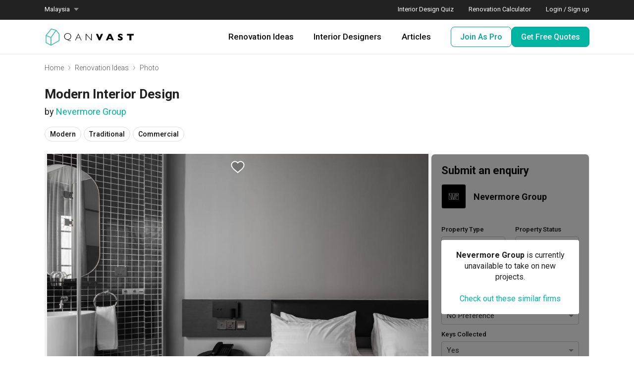

--- FILE ---
content_type: text/html; charset=utf-8
request_url: https://qanvast.com/my/photos/muntri-street-penang-448560
body_size: 77989
content:
<!doctype html>
 <html lang="en-us" data-reactid=".uol96p3ni0" data-react-checksum="1205988430"><head data-reactid=".uol96p3ni0.0"><title data-react-helmet="true" data-reactid=".uol96p3ni0.0.1:$Commercial | Interior Design Malaysia | Interior Design Ideas">Commercial | Interior Design Malaysia | Interior Design Ideas</title><meta data-react-helmet="true" property="og:site_name" content="Qanvast" data-reactid=".uol96p3ni0.0.2:$0"/><meta data-react-helmet="true" property="fb:app_id" content="284542934727202" data-reactid=".uol96p3ni0.0.2:$1"/><meta data-react-helmet="true" name="keywords" content="qanvast,make it home,interior design platform,qanvast guarantee,renovation malaysia" data-reactid=".uol96p3ni0.0.2:$2"/><meta data-react-helmet="true" property="og:type" content="website" data-reactid=".uol96p3ni0.0.2:$3"/><meta data-react-helmet="true" property="og:title" content="Commercial | Interior Design Malaysia | Interior Design Ideas" data-reactid=".uol96p3ni0.0.2:$4"/><meta data-react-helmet="true" property="og:description" content="View this Modern-style Commercial  renovation in Muntri street , Penang by Nevermore Group, plus other similar interior ideas on Qanvast." data-reactid=".uol96p3ni0.0.2:$5"/><meta data-react-helmet="true" property="og:url" content="https://qanvast.com/my/photos/muntri-street-penang-448560" data-reactid=".uol96p3ni0.0.2:$6"/><meta data-react-helmet="true" property="og:image" content="https://d1hy6t2xeg0mdl.cloudfront.net/image/448560/26c2585f8a/1024-width" data-reactid=".uol96p3ni0.0.2:$7"/><meta data-react-helmet="true" name="description" content="View this Modern-style Commercial  renovation in Muntri street , Penang by Nevermore Group, plus other similar interior ideas on Qanvast." data-reactid=".uol96p3ni0.0.2:$8"/><meta data-react-helmet="true" name="twitter:card" content="Commercial | Interior Design Malaysia | Interior Design Ideas" data-reactid=".uol96p3ni0.0.2:$9"/><meta data-react-helmet="true" name="twitter:site" content="@Qanvast" data-reactid=".uol96p3ni0.0.2:$10"/><meta data-react-helmet="true" name="twitter:creator" content="@Qanvast" data-reactid=".uol96p3ni0.0.2:$11"/><link data-react-helmet="true" rel="canonical" href="https://qanvast.com/my/photos/muntri-street-penang-448560" data-reactid=".uol96p3ni0.0.3:$0"/><link rel="shortcut icon" href="/favicon.ico" data-reactid=".uol96p3ni0.0.5"/><link rel="apple-touch-icon" href="/images/apple-touch-icon.png" data-reactid=".uol96p3ni0.0.6"/><link rel="android-touch-icon" href="/images/android-chrome-192x192.png" data-reactid=".uol96p3ni0.0.7"/><meta name="viewport" content="width=device-width, initial-scale=1, minimum-scale=1" data-reactid=".uol96p3ni0.0.8"/><meta name="p:domain_verify" content="2ab1a7059bf9e47abd5ad3c7fca9b330" data-reactid=".uol96p3ni0.0.9"/><link href="/dist/main-82dc6ca9eda291851e22.css" media="screen, projection" rel="stylesheet" type="text/css" charset="UTF-8" data-reactid=".uol96p3ni0.0.a:$0"/></head><body style="color:#202020;" data-reactid=".uol96p3ni0.1"><img height="1" width="1" style="border-style:none;display:none;" alt="" src="//googleads.g.doubleclick.net/pagead/viewthroughconversion/959875665/?value=0&amp;guid=ON&amp;script=0" data-reactid=".uol96p3ni0.1.0"/><img height="1" width="1" style="border-style:none;display:none;" alt="" src="//googleads.g.doubleclick.net/pagead/viewthroughconversion/877618134/?value=0&amp;guid=ON&amp;script=0" data-reactid=".uol96p3ni0.1.1"/><div id="content" data-reactid=".uol96p3ni0.1.2"><div class="_3sz-Jorbvi2LDO38TpQcMl "><noscript></noscript><div data-nosnippet="true"><div class="_2K9kxksHA9UWN6TT8JdG_Z alert alert-info" role="alert"><div class="_1rRhPM8qm7vnF7oTq99v7O"><img src="/images/apple-touch-icon.png" class="_1CrDee0iPTkLCGr8mzcdTc" alt="Qanvast App icon"/><div class="_15LVsfXah4AneQG-AGrmmg"><div class="R1PhJ5jvwsqXWf9IZMriO">Renovation planning, on the go</div><div class="_1BMY0Hu2ZJmGlrQPG-A1Rg">Save your favourite home ideas, enquire with firms and explore home deals.</div></div><div class="_2uR3OC5ABBRJeH3qu5cAQI"><button class="_3bsEUMUtiHkU-kBy3cGzDz">✕</button></div></div><a href="https://app.adjust.com/30mnwo_ok7xx9" class="_2bm6VORKQU6yHmmBcaDeM-" target="_blank">Switch to the app</a></div></div><div class="_3F7MVyyVnxWvRIOe9Pp1Gr"><nav><noscript></noscript><div class="_22Euwsuhjj48cWcIJYQ0QA"><div class="_19sFp_SSEW9Mrslv-Vx86P"><div class="_3UqUMmP88mhY9bazXT7xQ4"><div class="_24VHjGoXKeCs8WTvOhlQUa">Malaysia<div class="_2ray2V7Yl_7FROeTBDzcbX"></div></div><ul class="_1ydyUpcdU_QfBOroEs8g-k _3hh0_cv1MYEdbpPixaFwxu"><a href="/sg"><li class="rftnObMKKgo5nwPYhBSu5">Singapore</li></a></ul></div><div class="_36UGlBolbS-GoJ3PhWXoBt"><a href="/my/interior-design-styles-quiz" class="_1P8tsMo9meKALoL8FKFyTl" target="_blank">Interior Design Quiz</a><a href="/my/renovation-calculator?from=desktop-nav-secondary-reno-calc" class="_1P8tsMo9meKALoL8FKFyTl" target="_blank">Renovation Calculator</a><div class="_2baE67Fef5NxLCVH5C0V5S">Login / Sign up</div></div></div></div><div class="_19hQvjjqzomKqKdce7zP-i"><div class="_3DUdZ-WQFf7FkggAb5XkPZ"><div class="_2gL1yMT4Itg3ph8B2oesAN"><a href="/my/" class="_1PJrkyPnoODAZuvD2Pkv8D"><img is="true" fetchpriority="high" src="/images/logo-qanvast-horizontal.svg" alt="Qanvast Logo" class="_21BbVoUL7XIi5iMkmhWlba"/></a><div class="_1YWteD2R8hmCD7B9dhllH8"><div class="jdgbOJUq9m5XgYZvGjVvN"><a href="/my/interior-design-malaysia" class="_2uiQP4xRDEeXPIfnc9Y_sk">Renovation Ideas</a><div class="_1Pjfr4srZaSWVD3veemEl1 _3hh0_cv1MYEdbpPixaFwxu"><div class="_2lnA2uaVvYwI0joQYuLAin"><div class="_1d2RZyjhcb4jLrll8OHIWu"><div class="_37tgTyRBhXeILHcv38LsqL"><div class="K_9O_sYHzKqeFxAtC2NlW">By Property Type</div><div class="Vx3yzjd5yHm8tReQW4bnh"><div class="_16JVBRPzGMATy81rRcvwvc"><a href="/my/interior-design-malaysia?houseType=Condo">Condo</a></div><div class="_16JVBRPzGMATy81rRcvwvc"><a href="/my/interior-design-malaysia?houseType=Landed">Landed</a></div><div class="_16JVBRPzGMATy81rRcvwvc"><a href="/my/interior-design-malaysia?houseType=Commercial">Commercial</a></div></div></div><div class="_37tgTyRBhXeILHcv38LsqL"><div class="K_9O_sYHzKqeFxAtC2NlW">By Style</div><div class="Vx3yzjd5yHm8tReQW4bnh"><div class="_16JVBRPzGMATy81rRcvwvc"><a href="/my/interior-design-malaysia?style=Contemporary">Contemporary</a></div><div class="_16JVBRPzGMATy81rRcvwvc"><a href="/my/interior-design-malaysia?style=Modern">Modern</a></div><div class="_16JVBRPzGMATy81rRcvwvc"><a href="/my/interior-design-malaysia?style=Scandinavian">Scandinavian</a></div><div class="_16JVBRPzGMATy81rRcvwvc"><a href="/my/interior-design-malaysia?style=Minimalistic">Minimalist</a></div><div class="_16JVBRPzGMATy81rRcvwvc"><a href="/my/interior-design-malaysia?style=Industrial">Industrial</a></div></div></div><div class="_37tgTyRBhXeILHcv38LsqL"><div class="K_9O_sYHzKqeFxAtC2NlW">By Room / Area</div><div class="Vx3yzjd5yHm8tReQW4bnh"><div class="_16JVBRPzGMATy81rRcvwvc"><a href="/my/interior-design-malaysia?roomType=Living Room">Living Room</a></div><div class="_16JVBRPzGMATy81rRcvwvc"><a href="/my/interior-design-malaysia?roomType=Dining Room">Dining Room</a></div><div class="_16JVBRPzGMATy81rRcvwvc"><a href="/my/interior-design-malaysia?roomType=Kitchen">Kitchen</a></div><div class="_16JVBRPzGMATy81rRcvwvc"><a href="/my/interior-design-malaysia?roomType=Bathroom">Bathroom</a></div><div class="_16JVBRPzGMATy81rRcvwvc"><a href="/my/interior-design-malaysia?roomType=Bedroom">Bedroom</a></div></div></div></div><div class="_3q3ypLxmLyBy-pK4wvPpyz"><div class="qtDO72kp3TWEPArKSJlSn"><div class="JQbCwaAdJRe8f9_PQ9-W9">Find out your budget</div><div class="_2w2Gk0waYVhJuOaCS-pOd0">Get a budget estimate before meeting IDs</div><a href="/my/renovation-calculator?from=desktop-nav-secondary-reno-calc" class="_14I14WdQkVJfiiq8jqBHM_">Calculate Now ›</a></div><a href="/my/boards" class="_2gg6eIn3XAfE0h9pXxqixi" target="_blank">Create your moodboard</a><a href="/my/dashboard" class="_2gg6eIn3XAfE0h9pXxqixi" target="_blank">Renovation Checklist</a><a href="https://app.adjust.com/30mnwo_ok7xx9" class="_2gg6eIn3XAfE0h9pXxqixi" target="_blank">Download Qanvast App</a><a href="/my/quote-request" class="_2gg6eIn3XAfE0h9pXxqixi" target="_blank">Get Free Quotes</a></div></div></div></div><div class="jdgbOJUq9m5XgYZvGjVvN"><a href="/my/interior-designers-architects" class="_2uiQP4xRDEeXPIfnc9Y_sk">Interior Designers</a><div class="_1Pjfr4srZaSWVD3veemEl1 _3hh0_cv1MYEdbpPixaFwxu"><div class="_2lnA2uaVvYwI0joQYuLAin"><div class="_1d2RZyjhcb4jLrll8OHIWu"><div class="_37tgTyRBhXeILHcv38LsqL"><div class="K_9O_sYHzKqeFxAtC2NlW">By Firms</div><div class="Vx3yzjd5yHm8tReQW4bnh"><div class="_16JVBRPzGMATy81rRcvwvc"><a href="/my/interior-designers-architects?category=Interior Designer">Interior Designers</a></div><div class="_16JVBRPzGMATy81rRcvwvc"><a href="/my/interior-designers-architects?category=Architect">Architects</a></div><div class="_16JVBRPzGMATy81rRcvwvc"><a href="/my/interior-designers-architects?supertrust=1">SuperTrust Firms</a></div></div></div><div class="_37tgTyRBhXeILHcv38LsqL"><div class="K_9O_sYHzKqeFxAtC2NlW">By Budget (RM)</div><div class="Vx3yzjd5yHm8tReQW4bnh"><div class="_16JVBRPzGMATy81rRcvwvc"><a href="/my/interior-designers-architects?budget=50000">50,000 and under</a></div><div class="_16JVBRPzGMATy81rRcvwvc"><a href="/my/interior-designers-architects?budget=100000">100,000 and under</a></div></div></div><div class="_37tgTyRBhXeILHcv38LsqL"><div class="K_9O_sYHzKqeFxAtC2NlW">By Location</div><div class="Vx3yzjd5yHm8tReQW4bnh"><div class="_16JVBRPzGMATy81rRcvwvc"><a href="/my/interior-designers-architects?area=Selangor">Selangor</a></div><div class="_16JVBRPzGMATy81rRcvwvc"><a href="/my/interior-designers-architects?area=Wilayah Persekutuan">Wilayah Persekutuan</a></div><div class="_16JVBRPzGMATy81rRcvwvc"><a href="/my/interior-designers-architects?area=Johor Bahru">Johor Bahru</a></div><div class="_16JVBRPzGMATy81rRcvwvc"><a href="/my/interior-designers-architects?area=Penang">Penang</a></div></div></div></div><div class="_3q3ypLxmLyBy-pK4wvPpyz"><div class="qtDO72kp3TWEPArKSJlSn"><div class="JQbCwaAdJRe8f9_PQ9-W9">Qanvast Trust Programme</div><div class="_2w2Gk0waYVhJuOaCS-pOd0">Get added assurance and enjoy perks, for free!</div><a href="/my/why-qanvast" class="_14I14WdQkVJfiiq8jqBHM_">Find out how ›</a></div><a href="/my/quote-request" class="_2gg6eIn3XAfE0h9pXxqixi" target="_blank">Get Free Quotes</a><a href="/my/reviews" class="_2gg6eIn3XAfE0h9pXxqixi" target="_blank">Read Reviews</a></div></div></div></div><div class="jdgbOJUq9m5XgYZvGjVvN"><a href="/my/articles" class="_2uiQP4xRDEeXPIfnc9Y_sk">Articles</a><div class="_1Pjfr4srZaSWVD3veemEl1 _3hh0_cv1MYEdbpPixaFwxu"><div class="_2lnA2uaVvYwI0joQYuLAin"><div class="_1d2RZyjhcb4jLrll8OHIWu"><div class="_37tgTyRBhXeILHcv38LsqL"><div class="K_9O_sYHzKqeFxAtC2NlW">By Category</div><div class="Vx3yzjd5yHm8tReQW4bnh"><div class="_16JVBRPzGMATy81rRcvwvc"><a href="/my/articles/categories/inspiration">Inspiration</a></div><div class="_16JVBRPzGMATy81rRcvwvc"><a href="/my/articles/categories/guide">Guide</a></div><div class="_16JVBRPzGMATy81rRcvwvc"><a href="/my/articles/categories/renovation-journey">Renovation Journey</a></div></div></div><div class="_37tgTyRBhXeILHcv38LsqL"><div class="K_9O_sYHzKqeFxAtC2NlW">Popular</div><div class="Vx3yzjd5yHm8tReQW4bnh"><div class="_16JVBRPzGMATy81rRcvwvc"><a href="/my/articles/-1249">Renovating in Malaysia: Where to Spend VS What to Save</a></div><div class="_16JVBRPzGMATy81rRcvwvc"><a href="/my/articles/-2257">6 Ways to Visually Expand a Small Kitchen</a></div><div class="_16JVBRPzGMATy81rRcvwvc"><a href="/my/articles/-2862">First-Time Home Renovators? You’ll Want to Avoid These Common Mistakes</a></div></div></div></div><div class="_3q3ypLxmLyBy-pK4wvPpyz"><div class="qtDO72kp3TWEPArKSJlSn"><div class="JQbCwaAdJRe8f9_PQ9-W9">Find out your budget</div><div class="_2w2Gk0waYVhJuOaCS-pOd0">Get a budget estimate before meeting IDs</div><a href="/my/renovation-calculator?from=desktop-nav-secondary-reno-calc" class="_14I14WdQkVJfiiq8jqBHM_">Calculate Now ›</a></div><a href="/my/dashboard" class="_2gg6eIn3XAfE0h9pXxqixi" target="_blank">Renovation Checklist</a><a href="https://app.adjust.com/30mnwo_ok7xx9" class="_2gg6eIn3XAfE0h9pXxqixi" target="_blank">Download Qanvast App</a><a href="/my/quote-request" class="_2gg6eIn3XAfE0h9pXxqixi" target="_blank">Find an ID</a></div></div></div></div><div class="_2Nc05o6SyYgvLhnl0NBDad"><a href="https://renovate.qanvast.com/list-as-pro/" target="_self"><button class="_2mZXBjNdm2C49dP_Ijewfq  ">Join As Pro</button></a><a href="/my/quote-request?from=desktop-nav-cta" target="_self"><button class="lJQN-ZKSdNmfHx9bDCu5J  ">Get Free Quotes</button></a></div></div><div class="_3dIW00-sGRUz26SRSqybwp"><div class="_1gtY0l0_TVXpYsj4kPXaF"><img is="true" fetchpriority="high" class="_2--3Y0Tn6-SdPilDX75ai2" src="/images/navBarV2/blank-profile.png" alt="Profile Picture"/></div><div class="_1DS3BSMP4bPjsiaSlYaZ7G"><div class="_2KEc77E9XO8q7E27y9T2Vm"></div><div class="_1x8XrJ4b0JoCNJ3LBNX6_X"></div><div class="_1HQ3xNFX4Bpq9G8WZXuXGM"></div></div></div></div><div class="_1lN-nCPP1_9cxKJAbiV0qw "></div></div><div class="_1HtXMshk6tsoaVaW4XUins jT2Vb-5a7eTap2zmJnJaR "><div class="eNAHqMkv-0jAjDLe1N6pd"><div class="_1gtY0l0_TVXpYsj4kPXaF"><img is="true" fetchpriority="high" class="_2--3Y0Tn6-SdPilDX75ai2" src="/images/navBarV2/blank-profile.png" alt="Profile Picture"/>Login / Sign up</div></div><div class="Xbxk4DU_LpicRcm06Pc_J"><div class="xowvDaARS18FgYhQZozmc"><ul><div><li class="_2l-qxNf8ihL2BTBeEF2zfp">Renovation Ideas<img is="true" fetchpriority="high" class="_1E9DKTCwO-VjeQ_DeTqlE1" src="/images/navBarV2/caron-icon.svg" alt="caron-icon"/></li><div class="_1xEFmTrBdgC7-NxFQFjDWT "><ul class="_1WYOBTPn1a9r0LFvbm4F9D"><a href="/my/interior-design-malaysia"><li class="_3srATTNYSHrCcNLMf3Lqh0">View All <img is="true" fetchpriority="high" class="_1E9DKTCwO-VjeQ_DeTqlE1 _1b21k4oa8OYgj0_7UTIqcm" src="/images/navBarV2/caron-icon.svg" alt="caron-icon"/></li></a><a href="/my/interior-design-malaysia?houseType=Condo"><li class="_3srATTNYSHrCcNLMf3Lqh0">Condo <img is="true" fetchpriority="high" class="_1E9DKTCwO-VjeQ_DeTqlE1 _1b21k4oa8OYgj0_7UTIqcm" src="/images/navBarV2/caron-icon.svg" alt="caron-icon"/></li></a><a href="/my/interior-design-malaysia?houseType=Landed"><li class="_3srATTNYSHrCcNLMf3Lqh0">Landed <img is="true" fetchpriority="high" class="_1E9DKTCwO-VjeQ_DeTqlE1 _1b21k4oa8OYgj0_7UTIqcm" src="/images/navBarV2/caron-icon.svg" alt="caron-icon"/></li></a><a href="/my/interior-design-malaysia?houseType=Commercial"><li class="_3srATTNYSHrCcNLMf3Lqh0">Commercial <img is="true" fetchpriority="high" class="_1E9DKTCwO-VjeQ_DeTqlE1 _1b21k4oa8OYgj0_7UTIqcm" src="/images/navBarV2/caron-icon.svg" alt="caron-icon"/></li></a></ul></div></div><div><li class="_2l-qxNf8ihL2BTBeEF2zfp">Interior Designers<img is="true" fetchpriority="high" class="_1E9DKTCwO-VjeQ_DeTqlE1" src="/images/navBarV2/caron-icon.svg" alt="caron-icon"/></li><div class="_1xEFmTrBdgC7-NxFQFjDWT "><ul class="_1WYOBTPn1a9r0LFvbm4F9D"><a href="/my/interior-designers-architects"><li class="_3srATTNYSHrCcNLMf3Lqh0">View All <img is="true" fetchpriority="high" class="_1E9DKTCwO-VjeQ_DeTqlE1 _1b21k4oa8OYgj0_7UTIqcm" src="/images/navBarV2/caron-icon.svg" alt="caron-icon"/></li></a><a href="/my/interior-designers-architects?category=Architect"><li class="_3srATTNYSHrCcNLMf3Lqh0">Architects <img is="true" fetchpriority="high" class="_1E9DKTCwO-VjeQ_DeTqlE1 _1b21k4oa8OYgj0_7UTIqcm" src="/images/navBarV2/caron-icon.svg" alt="caron-icon"/></li></a><a href="/my/interior-designers-architects?supertrust=1"><li class="_3srATTNYSHrCcNLMf3Lqh0">SuperTrust Firms <img is="true" fetchpriority="high" class="_1E9DKTCwO-VjeQ_DeTqlE1 _1b21k4oa8OYgj0_7UTIqcm" src="/images/navBarV2/caron-icon.svg" alt="caron-icon"/></li></a><a href="/my/reviews"><li class="_3srATTNYSHrCcNLMf3Lqh0">Read Reviews <img is="true" fetchpriority="high" class="_1E9DKTCwO-VjeQ_DeTqlE1 _1b21k4oa8OYgj0_7UTIqcm" src="/images/navBarV2/caron-icon.svg" alt="caron-icon"/></li></a></ul></div></div><div><li class="_2l-qxNf8ihL2BTBeEF2zfp">Articles<img is="true" fetchpriority="high" class="_1E9DKTCwO-VjeQ_DeTqlE1" src="/images/navBarV2/caron-icon.svg" alt="caron-icon"/></li><div class="_1xEFmTrBdgC7-NxFQFjDWT "><ul class="_1WYOBTPn1a9r0LFvbm4F9D"><a href="/my/articles"><li class="_3srATTNYSHrCcNLMf3Lqh0">View All <img is="true" fetchpriority="high" class="_1E9DKTCwO-VjeQ_DeTqlE1 _1b21k4oa8OYgj0_7UTIqcm" src="/images/navBarV2/caron-icon.svg" alt="caron-icon"/></li></a><a href="/my/articles/categories/inspiration"><li class="_3srATTNYSHrCcNLMf3Lqh0">Inspiration <img is="true" fetchpriority="high" class="_1E9DKTCwO-VjeQ_DeTqlE1 _1b21k4oa8OYgj0_7UTIqcm" src="/images/navBarV2/caron-icon.svg" alt="caron-icon"/></li></a><a href="/my/articles/categories/guide"><li class="_3srATTNYSHrCcNLMf3Lqh0">Guide <img is="true" fetchpriority="high" class="_1E9DKTCwO-VjeQ_DeTqlE1 _1b21k4oa8OYgj0_7UTIqcm" src="/images/navBarV2/caron-icon.svg" alt="caron-icon"/></li></a><a href="/my/articles/categories/renovation-journey"><li class="_3srATTNYSHrCcNLMf3Lqh0">Renovation Journey <img is="true" fetchpriority="high" class="_1E9DKTCwO-VjeQ_DeTqlE1 _1b21k4oa8OYgj0_7UTIqcm" src="/images/navBarV2/caron-icon.svg" alt="caron-icon"/></li></a></ul></div></div></ul></div><div class="_1tRHx7kVNGCNaxjDap6T2k"><div class="_5-6kqTYumygrHWOH5VX9O"><a href="/my/renovation-calculator?from=mobile-nav-reno-calc" target="_blank"><div class="_1nwGnFCC2yllAHQljYm1Wr">Renovation Calculator</div></a><a href="/my/interior-design-styles-quiz" target="_blank"><div class="_1nwGnFCC2yllAHQljYm1Wr">Interior Design Quiz</div></a><a href="/my/why-qanvast"><div class="_1nwGnFCC2yllAHQljYm1Wr">Why Use Qanvast?</div></a><a href="/my/faq" target="_blank"><div class="_1nwGnFCC2yllAHQljYm1Wr">FAQs</div></a></div><div class="_2j7B8Vxr_uJY7M9NtBiCLA">Malaysia<img is="true" fetchpriority="high" class="_1E9DKTCwO-VjeQ_DeTqlE1" src="/images/navBarV2/caron-icon.svg" alt="caron-icon"/></div><div class="_1xEFmTrBdgC7-NxFQFjDWT "><ul class="_1WYOBTPn1a9r0LFvbm4F9D"><a href="/sg"><li class="_3srATTNYSHrCcNLMf3Lqh0">Singapore<img is="true" fetchpriority="high" class="_1E9DKTCwO-VjeQ_DeTqlE1 _1b21k4oa8OYgj0_7UTIqcm" src="/images/navBarV2/caron-icon.svg" alt="caron-icon"/></li></a></ul></div><div class="obT2LTWohAfQeogpMTFKv"><a href="https://renovate.qanvast.com/list-as-pro/" target="_self"><button class="_2mZXBjNdm2C49dP_Ijewfq  ">Join As Pro</button></a></div></div></div><div class="_11OFjQHwutvZp5VHBZ8YDJ">Looking for reliable interior designers for your renovation?<a href="/my/quote-request?from=mobile-nav-cta" target="_self"><button class="lJQN-ZKSdNmfHx9bDCu5J  ">Get Free Quotes</button></a></div></div></div><div class="_2BJweaMFynESzIYhPNAk_d _3hh0_cv1MYEdbpPixaFwxu"></div></nav><div class="q8k4_M6FGO2m4_lnj5RtC undefined"><a href="/my/interior-design-malaysia" class="_2UiJKGJZSa2c1g36k4tGtz"><img class="Yh4wEI64u58lCZKlLMbpS" src="/images/tabBar/ideas-icon.svg" alt="Renovation Ideas"/><div class="lkHsI0nTsGtDGfvguT353">Ideas</div></a><a href="/my/interior-designers-architects" class="_2UiJKGJZSa2c1g36k4tGtz"><img class="Yh4wEI64u58lCZKlLMbpS" src="/images/tabBar/ids-icon.svg" alt="Interior Designers"/><div class="lkHsI0nTsGtDGfvguT353">Designers</div></a><a href="/my/quote-request?from=tabbar-cta" class="_2UiJKGJZSa2c1g36k4tGtz"><div class="_1Ckz7xehimOatvh86zeoRk"><img class="Yh4wEI64u58lCZKlLMbpS" src="/images/tabBar/quotes-icon.svg" alt="Get Free Quotes"/><div class="_3r7OlkpBjFSQzYXJfNA5QM">Find IDs</div></div></a><a href="/my/articles" class="_2UiJKGJZSa2c1g36k4tGtz"><img class="Yh4wEI64u58lCZKlLMbpS" src="/images/tabBar/articles-icon.svg" alt="Articles"/><div class="lkHsI0nTsGtDGfvguT353">Articles</div></a><div class="_2UiJKGJZSa2c1g36k4tGtz"><img class="Yh4wEI64u58lCZKlLMbpS" src="/images/tabBar/menu-icon.svg" alt="Menu"/><div class="lkHsI0nTsGtDGfvguT353">Menu</div></div></div></div><div class="_1xM1AikmVov8veARQ3yrpP null"><div><noscript></noscript><div class="_1rSvvohHUd0fsHRoIr-X0n"><div class="_3XB4ly3n_HBr1d1qdcKQx0"><div class="gDHiQRkL_WQxPkaK4RqL6"><div class="_7QtVfqvKv97sR3OrV-Ebw"><ol class="_1Hg9ewv9s973MXaWKXJf8M breadcrumb"><li class=""><a href="/my/">Home</a></li><li class=""><a href="/my/interior-design-malaysia">Renovation Ideas</a></li><li class="_2I4ZBqmJICib2Omv7K35dS"><a href="/my/photos/muntri-street-penang-448560">Photo</a></li></ol></div></div></div><div class="_1pEHz_dCM47RM6pkO7uWlp"><div class="_3XB4ly3n_HBr1d1qdcKQx0"><div class="_16BtHfezaqtV6Bh8Wk7_2c"><div class="_3pwmH9QNNuq24cQYL8rkds"><h1 class="hKz3cgssIKyoD_URmfk_4">Modern  Interior Design</h1><h1 class="_2_6eqcHdqk49Jyc5Emy1oJ">by <a href="/my/interior-designers-architects/nevermore-group-279" target="_blank">Nevermore Group</a></h1></div><div class="_1Hc0rv2-xCz6eYrGUsoPSs _2Nyn4EkqOByBc256QRglmm"><div class="_1IcfsGzbIhAUbKHI6cTKhK _2IJSyj3XzUd8io2xjWDfst"><a href="/my/photos/tags/modern" target="_blank"><div class="_1AX1rNef8Zddx3XoYPP0br"><div class="lHUBF89-Nicy-aVW0xut">Modern</div></div></a><a href="/my/photos/tags/traditional" target="_blank"><div class="_1AX1rNef8Zddx3XoYPP0br"><div class="lHUBF89-Nicy-aVW0xut">Traditional</div></div></a><a href="/my/photos/tags/commercial" target="_blank"><div class="_1AX1rNef8Zddx3XoYPP0br"><div class="lHUBF89-Nicy-aVW0xut">Commercial</div></div></a></div></div><div class="_1K5KGkk7UIFGa7A-qwtxOt"><div class="_1RsPEXiX3iDDd_-pHGEsKY"><div class="_3lovzurx5PrMGP0MJ3ucvO"><div class="_2H_CntWvAnQYGE906PBZgl"><div class="_1ulBX9M84fz-tuDQ41Q05R" style="height:;"><img src="https://d1hy6t2xeg0mdl.cloudfront.net/image/448560/26c2585f8a/1024-width" alt="Muntri street , Penang, Commercial, Interior Designer, Nevermore Group, Modern, Traditional"/><div class="_3t4W6nDERBqDCZc5ukZ4pK"><div><noscript></noscript><div class="_3P2U3rG9JnlSYrYqsf4CRF"><img class="_3-ZYXpQp4d288CZMpq3tX4" width="28" height="25" src="/images/icon-heart-inactive.svg" alt="Save to Qanvast Board"/></div><noscript></noscript></div></div></div></div></div><div class="_1Hc0rv2-xCz6eYrGUsoPSs mQcLKYw7_GtoI5_xEPwve"><div class="_1IcfsGzbIhAUbKHI6cTKhK _2IJSyj3XzUd8io2xjWDfst"><a href="/my/photos/tags/modern" target="_blank"><div class="_1AX1rNef8Zddx3XoYPP0br"><div class="lHUBF89-Nicy-aVW0xut">Modern</div></div></a><a href="/my/photos/tags/traditional" target="_blank"><div class="_1AX1rNef8Zddx3XoYPP0br"><div class="lHUBF89-Nicy-aVW0xut">Traditional</div></div></a><a href="/my/photos/tags/commercial" target="_blank"><div class="_1AX1rNef8Zddx3XoYPP0br"><div class="lHUBF89-Nicy-aVW0xut">Commercial</div></div></a></div></div><div class="GH96r3VK1c20iDPF6ovZs"><div class="_3Yf4dIHZtW48hd4KzgVIJE "><div><div class="_3wRaeAoc6DGbFBHQnU41_m" title="Muntri street , Penang">Muntri street , Penang</div><div class="_2BSRc7sSGVXJ23uLtXG16A"><span>Commercial</span><span> · </span><span>15,000 sq. ft.</span><span> · </span><span>Modern</span><span> · </span><span>Traditional</span><span> · </span><span>RM3,000,000</span></div></div><div><div><a href="/my/interior-design-malaysia/nevermore-group-muntri-street-penang-13959" target="_blank"><button class="_2mZXBjNdm2C49dP_Ijewfq  ">View Project</button></a></div></div></div><div class="_1ZQfQKl-sH0MEh7dsIg-eR"><h2 class="ohHc2UiGwjJBQGBt1gP-1"><div class="Cngs8K_shLfyEfO-naYWf"><a href="/my/interior-design-malaysia?search=Muntri%20street%20,%20Penang" target="_blank">Muntri street , Penang</a>, a <a href="/my/interior-design-malaysia?houseType=Commercial" target="_blank">Commercial</a> project by <a href="/my/interior-designers" target="_blank">Interior Designer</a>, <a href="/my/interior-designers-architects/nevermore-group-279" target="_blank">Nevermore Group</a></div></h2><div class="Cngs8K_shLfyEfO-naYWf">Looking for similar spaces? Check out other <a href="/my/interior-design-malaysia?style=Modern" target="_blank">Modern</a> ideas, and other inspiration on our Projects page. Alternatively, view more interior projects by <a href="/my/interior-designers-architects/nevermore-group-279" target="_blank">Nevermore Group</a>.</div><div class="Cngs8K_shLfyEfO-naYWf">Want to learn more about achieving this look? Discover useful renovation ideas and helpful tips on decorating commercial spaces in our <a href="/my/articles" target="_blank">Articles</a> section. And, don’t forget to save the ideas you like onto your Qanvast moodboard! Create multiple boards filled with your favourite photos and share them with your loved ones and your interior designer. Simply click on the ‘heart’ icon to save the project photo!</div></div></div></div><div class="_23CzIuargmNduv92jDvL5a _4cdWJlVozHw4orzKN4fgn"><div class="oftpX3lLNodNBvL1agN-3"><div class="_37APxCQiIwin9GmoCG9xGW"><div class="_3Yf4dIHZtW48hd4KzgVIJE "><div><div class="_3wRaeAoc6DGbFBHQnU41_m" title="Muntri street , Penang">Muntri street , Penang</div><div class="_2BSRc7sSGVXJ23uLtXG16A"><span>Commercial</span><span> · </span><span>15,000 sq. ft.</span><span> · </span><span>Modern</span><span> · </span><span>Traditional</span><span> · </span><span>RM3,000,000</span></div></div><div><div><a href="/my/interior-design-malaysia/nevermore-group-muntri-street-penang-13959" target="_blank"><button class="_2mZXBjNdm2C49dP_Ijewfq  ">View Project</button></a></div></div></div></div><div class="_1N_tUU8Fnt8jC3-UG2ud_V"> </div><div class="_1N_tUU8Fnt8jC3-UG2ud_V"> <div class="_1ZQfQKl-sH0MEh7dsIg-eR"><h2 class="ohHc2UiGwjJBQGBt1gP-1"><div class="Cngs8K_shLfyEfO-naYWf"><a href="/my/interior-design-malaysia?search=Muntri%20street%20,%20Penang" target="_blank">Muntri street , Penang</a>, a <a href="/my/interior-design-malaysia?houseType=Commercial" target="_blank">Commercial</a> project by <a href="/my/interior-designers" target="_blank">Interior Designer</a>, <a href="/my/interior-designers-architects/nevermore-group-279" target="_blank">Nevermore Group</a></div></h2><div class="Cngs8K_shLfyEfO-naYWf">Looking for similar spaces? Check out other <a href="/my/interior-design-malaysia?style=Modern" target="_blank">Modern</a> ideas, and other inspiration on our Projects page. Alternatively, view more interior projects by <a href="/my/interior-designers-architects/nevermore-group-279" target="_blank">Nevermore Group</a>.</div><div class="Cngs8K_shLfyEfO-naYWf">Want to learn more about achieving this look? Discover useful renovation ideas and helpful tips on decorating commercial spaces in our <a href="/my/articles" target="_blank">Articles</a> section. And, don’t forget to save the ideas you like onto your Qanvast moodboard! Create multiple boards filled with your favourite photos and share them with your loved ones and your interior designer. Simply click on the ‘heart’ icon to save the project photo!</div></div></div></div><div class="_3d_dbiB1oquu-Imb1UlVhx"><div class="zx2gaS55qjOuzb-m2hPOs"><a href="/my/why-qanvast" class="_1zrYNYg5NuLi929Y43zgQ _1W80g2VRf7xWhVOiVDwvwP undefined" target="_blank"><div class="a6TzYnTqRLrxSXD0_aUDC">Enquire with this firm to be part of the Qanvast Trust Programme</div><div class="_7gi49OGwUzRpPvQz2HxPy"><div class="_2T_yzhnOm_1ZRlwoKyUhO3"><div class="_2BmuApjB0PzDYim5sv4NGJ"><img src="/images/usp/green-tick.svg" alt=""/><span>RM50,000 Qanvast Guarantee</span></div><div class="_2BmuApjB0PzDYim5sv4NGJ"><img src="/images/usp/green-tick.svg" alt=""/><span>Personalised Firm Recommendations</span></div></div><div class="_2T_yzhnOm_1ZRlwoKyUhO3"></div></div><div class="_1_7RLUSg7BKeyEm729pAQe"><span class="_3kF16BGVQYIiNyU8Opf0gn">T&amp;Cs apply</span><span class="_28thA9lq-pH1scJVADg-sb">Find out more ›</span></div></a></div><div class="y6NRBE6KANIgiPFXZkU4Y"> </div><div class="y6NRBE6KANIgiPFXZkU4Y"><div class="SKBOB3bMjpSjMKS8CvY4k"><div class="_1ZQfQKl-sH0MEh7dsIg-eR"><h2 class="ohHc2UiGwjJBQGBt1gP-1"><div class="Cngs8K_shLfyEfO-naYWf"><a href="/my/interior-design-malaysia?search=Muntri%20street%20,%20Penang" target="_blank">Muntri street , Penang</a>, a <a href="/my/interior-design-malaysia?houseType=Commercial" target="_blank">Commercial</a> project by <a href="/my/interior-designers" target="_blank">Interior Designer</a>, <a href="/my/interior-designers-architects/nevermore-group-279" target="_blank">Nevermore Group</a></div></h2><div class="Cngs8K_shLfyEfO-naYWf">Looking for similar spaces? Check out other <a href="/my/interior-design-malaysia?style=Modern" target="_blank">Modern</a> ideas, and other inspiration on our Projects page. Alternatively, view more interior projects by <a href="/my/interior-designers-architects/nevermore-group-279" target="_blank">Nevermore Group</a>.</div><div class="Cngs8K_shLfyEfO-naYWf">Want to learn more about achieving this look? Discover useful renovation ideas and helpful tips on decorating commercial spaces in our <a href="/my/articles" target="_blank">Articles</a> section. And, don’t forget to save the ideas you like onto your Qanvast moodboard! Create multiple boards filled with your favourite photos and share them with your loved ones and your interior designer. Simply click on the ‘heart’ icon to save the project photo!</div></div></div></div></div></div></div></div></div></div></div></div></div><div class="null"><footer class="_1qyAkZn_ZuWHtZ6Rc9zbIO"><script type="application/ld+json">[{"@context":"https://schema.org","@type":"Organization","name":"Qanvast","url":"https://qanvast.com/","logo":"https://qanvast.com/images/logo-qanvast-horizontal.svg","sameAs":["https://www.facebook.com/QanvastMY/","https://www.instagram.com/qanvastmy/",null,null,null,null]}]</script><noscript></noscript><div class="_3UZOPQ49OUnV2nlPfQwVHy"><div class="_5aJ_5nbQCrP_uSUPOGMNY"><div class="_1kUheJjMAy_vQAQN3zpVuq">Information<ul><li><a href="/my/why-qanvast" class="_3tPnqDyq06H1Hou876SRbd">Qanvast Trust Programme</a></li><li><a href="/my/renovation-calculator" class="_3tPnqDyq06H1Hou876SRbd">Renovation Calculator</a></li><li><a href="/my/interior-design-styles-quiz" class="_3tPnqDyq06H1Hou876SRbd">Interior Design Quiz</a></li><li><a href="https://renovate.qanvast.com/refer-friends-my/" class="_3tPnqDyq06H1Hou876SRbd" target="_blank">Refer and Be Rewarded</a></li><li><a href="/my/guarantee" class="_3tPnqDyq06H1Hou876SRbd">Opt-in for Qanvast Guarantee</a></li><li><a href="/my/faq" class="_3tPnqDyq06H1Hou876SRbd">FAQs</a></li></ul></div><div class="_1kUheJjMAy_vQAQN3zpVuq">Policies<ul><li><a href="/my/review-policy" class="_3tPnqDyq06H1Hou876SRbd">Review Policy</a></li><li><a href="/my/privacy" class="_3tPnqDyq06H1Hou876SRbd">Privacy Policy</a></li><li><a href="/my/terms-of-service" class="_3tPnqDyq06H1Hou876SRbd">Terms of Service</a></li></ul></div><div class="_1kUheJjMAy_vQAQN3zpVuq">Company<ul><li><a href="/my/about-us" class="_3tPnqDyq06H1Hou876SRbd">About Us</a></li><li><a href="https://careers.qanvast.com" target="_blank" class="_3tPnqDyq06H1Hou876SRbd">Careers</a></li><li><a href="/my/advertise" class="_3tPnqDyq06H1Hou876SRbd">Advertise With Us</a></li><li><a href="mailto:heretohelp@qanvast.com" class="_3tPnqDyq06H1Hou876SRbd">Email Us</a></li></ul></div></div><div class="_342qdYN_KtsZ9S1SG8QDO0"><div class="_1kUheJjMAy_vQAQN3zpVuq"><div class="oyttmRtcpoef2PN3UqwlZ">Information<i class="_3MsJ_R1KolvpELVDmo95hF"></i></div><ul class="_3CMKeZa05Etzf7PDRsrxlm"><li><a href="/my/why-qanvast" class="_3tPnqDyq06H1Hou876SRbd">Qanvast Trust Programme</a></li><li><a href="/my/renovation-calculator" class="_3tPnqDyq06H1Hou876SRbd">Renovation Calculator</a></li><li><a href="/my/interior-design-styles-quiz" class="_3tPnqDyq06H1Hou876SRbd">Interior Design Quiz</a></li><li><a href="https://renovate.qanvast.com/refer-friends-my/" class="_3tPnqDyq06H1Hou876SRbd" target="_blank">Refer and Be Rewarded</a></li><li><a href="/my/guarantee" class="_3tPnqDyq06H1Hou876SRbd">Opt-in for Qanvast Guarantee</a></li><li><a href="/my/faq" class="_3tPnqDyq06H1Hou876SRbd">FAQs</a></li></ul></div><div class="_1kUheJjMAy_vQAQN3zpVuq"><div class="oyttmRtcpoef2PN3UqwlZ">Policies<i class="_3MsJ_R1KolvpELVDmo95hF"></i></div><ul class="_3CMKeZa05Etzf7PDRsrxlm"><li><a href="/my/review-policy" class="_3tPnqDyq06H1Hou876SRbd">Review Policy</a></li><li><a href="/my/privacy" class="_3tPnqDyq06H1Hou876SRbd">Privacy Policy</a></li><li><a href="/my/terms-of-service" class="_3tPnqDyq06H1Hou876SRbd">Terms of Service</a></li></ul></div><div class="_1kUheJjMAy_vQAQN3zpVuq"><div class="oyttmRtcpoef2PN3UqwlZ">Company<i class="_3MsJ_R1KolvpELVDmo95hF"></i></div><ul class="_3CMKeZa05Etzf7PDRsrxlm"><li><a href="/my/about-us" class="_3tPnqDyq06H1Hou876SRbd">About Us</a></li><li><a href="https://careers.qanvast.com" target="_blank" class="_3tPnqDyq06H1Hou876SRbd">Careers</a></li><li><a href="/my/advertise" class="_3tPnqDyq06H1Hou876SRbd">Advertise With Us</a></li><li><a href="mailto:heretohelp@qanvast.com" class="_3tPnqDyq06H1Hou876SRbd">Email Us</a></li></ul></div></div><div class="_3OSUfX_Nn6k2QuEgQw9oGp"><div class="_1YglDXtnOJ5Ao5mX7StqPd"><div class="_1xBliJPwqU8SdJeigyv0de"><img alt="qanvast-logo" src="/images/logo-qanvast-horizontal-white.svg" class="_3yO_Yf2uRwLIiWlak0t4DR"/></div><div class="_3-HRzAluCLoL2KZUoTDktj"><a href="http://app.adjust.io/q7u08n" target="_blank" class="_3JKl5ccBEnK39wRebxSQcS"><img alt="qanvast-app-store" src="/images/ios-dl-en.svg"/></a><a href="http://app.adjust.io/4qqqcx" target="_blank"><img alt="qanvast-play-store" src="/images/android-dl-en.svg"/></a></div></div><div class="O8UgwjknmmBUqWdw8nmAb"><div class="_13CO5-50oKdYmWutt9HJRC">Get local home ideas and renovation tips!</div><div><form class="_4bb1Q3k57u7Cbjn82Xp5W"><input class="_2UDMgB92l4rrOfbza3ZTtS" placeholder="Your email address" type="email" required=""/><button class="_16ZydNdM7cglQmyBpEBlpP">Subscribe</button></form></div><div class="_2oxScJaVcv34Pf35uYRFLl"><a href="https://www.facebook.com/QanvastMY/" class="_-PzP4JKXdECohEN_Vxpmz" target="_blank" aria-label="Qanvast Facebook"><svg width="8" height="15" viewBox="0 0 8 15"><path fill="#CCC" d="M5 5h2.5l-.313 2.5H5V15H1.758V7.5H0V5h1.758V3.32c0-1.093.273-1.92.82-2.48C3.125.28 4.036 0 5.313 0H7.5v2.5H6.172c-.495 0-.814.078-.957.234-.143.157-.215.417-.215.782V5z"></path></svg></a><a href="https://www.instagram.com/qanvastmy/" class="_-PzP4JKXdECohEN_Vxpmz" target="_blank" aria-label="Qanvast Instagram"><svg width="18" height="18" viewBox="0 0 18 18"><path fill="#CCC" d="M11.43 8.572a2.863 2.863 0 0 0-2.858-2.857 2.863 2.863 0 0 0-2.857 2.857 2.863 2.863 0 0 0 2.857 2.857 2.863 2.863 0 0 0 2.857-2.857zm1.54 0a4.392 4.392 0 0 1-4.398 4.397 4.392 4.392 0 0 1-4.397-4.397 4.392 4.392 0 0 1 4.397-4.397 4.392 4.392 0 0 1 4.397 4.397zm1.205-4.576c0 .57-.458 1.027-1.027 1.027-.57 0-1.027-.458-1.027-1.027s.458-1.027 1.027-1.027c.57 0 1.027.458 1.027 1.027zM8.572 1.541c-1.25 0-3.928-.1-5.056.346a2.74 2.74 0 0 0-.982.647 2.74 2.74 0 0 0-.647.982C1.44 4.644 1.54 7.322 1.54 8.572s-.1 3.929.346 5.056c.156.39.346.68.647.982.302.301.592.491.982.647 1.128.447 3.806.346 5.056.346s3.929.1 5.056-.346c.39-.156.68-.346.982-.647a2.74 2.74 0 0 0 .647-.982c.447-1.127.346-3.806.346-5.056s.1-3.928-.346-5.056a2.74 2.74 0 0 0-.647-.982 2.74 2.74 0 0 0-.982-.647c-1.127-.447-3.806-.346-5.056-.346zm8.572 7.031c0 1.183.01 2.355-.056 3.538-.067 1.373-.38 2.59-1.384 3.594-1.005 1.004-2.221 1.317-3.594 1.384-1.183.067-2.355.056-3.538.056-1.183 0-2.355.01-3.538-.056-1.373-.067-2.59-.38-3.594-1.384C.436 14.699.123 13.483.056 12.11-.01 10.927.001 9.755.001 8.572 0 7.39-.01 6.217.056 5.034c.067-1.373.38-2.59 1.384-3.594C2.445.436 3.661.123 5.034.057 6.217-.01 7.39 0 8.572 0c1.183 0 2.355-.011 3.538.056 1.373.066 2.59.379 3.594 1.383 1.004 1.005 1.317 2.221 1.384 3.594.067 1.183.056 2.355.056 3.538z"></path></svg></a></div></div></div><hr class="_32oDvYHJPwFtOWSofmCX2L"/></div><div class="_2qOHaG47zFZk4SW40-aX2t undefined"><div><p class="_12XQG3hbQPzYVtk9F2sGPt">© 2026 Qanvast Sdn Bhd</p><p class="E_gvN2zOcuFwhsXYBCmyh"> · Business Registration No: 1183866-X</p></div><div class="_2ivBQ-V4RfgnH-7kSj5qYV"><span class="_2X9zm__0ERtLujdiemq9F5">Singapore</span> · <span class="_3XPV7GAkj-DonCiMaAXsgp">Malaysia</span></div></div></footer></div><div class="notifications-wrapper"></div><div class="_2Li3_itDqRyuGSU-C29oVe" style="right:-61px;"><div><img src="/icons/icon-custom-intercom.svg" role="presentation"/></div><div class="_1mVVfOF-3nHiLJQ-F8Ivuq"></div><div class="_3UDDgXoC17jpwG3an58-A4"><span>Chat</span></div></div><div id="google-one-tap" class="_1hwlSkt2iSRVGKP9JprNcs"><div id="google-login-button" class="_3ThQFkL0hQNzgEPzams8hm"></div></div></div></div><script id="sensedata" charset="UTF-8" data-reactid=".uol96p3ni0.1.3">window.__data={"app":{"scrollDirection":""},"auth":{"isAuthenticated":false,"isIntercomBooted":false,"isResetPassSuccess":false,"user":{},"setRFQPasswordStatus":{"requesting":false,"success":false,"failure":false}},"errorMessage":null,"globalData":{"region":"MY","language":"en","localizedStrings":{"MSG_RFQ_REQUEST_FREE_QUOTES":"Get free quotes and be part of the Qanvast Trust Programme","MSG_RFQ_G_HOMEPAGE_DESCRIPTION":"Join over 20,000 homeowners in receiving a curated list of reliable firms, handpicked just for you. Engage one of these firms to opt in for the Qanvast Guarantee, a free service that safeguards your renovation deposits up to RM50,000.","MSG_META_TITLE_QTP":"Qanvast Trust Programme Malaysia | Enjoy Exclusive Renovation Perks","MSG_PRIVACY_PDPA_SECT_0_LAW":"Personal Data Protection Act 2010 (\"PDPA\").","MSG_PRIVACY_PDPA_SECT_8_PARA_1":"This Privacy Policy shall be governed in all respects by the laws of Malaysia.","MSG_HOME_KICKSTART_DEALS_TITLE":"Read helpful guides","MSG_HOME_KICKSTART_DEALS_TEXT":"Level up your renovation knowledge with interior design and renovation tips, tailored to properties in Malaysia.","MSG_HOME_KICKSTART_DEALS_LINK":"Browse articles ›","MSG_TERMS_DISCLAIMERS_DETAILS_4":"THIS WEBSITE IS PROVIDED FOR INFORMATIONAL PURPOSES ONLY. THE INFORMATION CONTAINED ON THIS WEBSITE IS NOT INTENDED TO BE A SUBSTITUTE FOR PROFESSIONAL ADVICE OR JUDGMENT. THE INTERIOR DESIGN \u002F ARCHITECTURAL FIRMS LISTED ON OUR WEBSITE MAY NOT BE REGISTERED WITH THE BOARD OF ARCHITECTS MALAYSIA. ANY RELIANCE ON THE INFORMATION ON THIS WEBSITE IS AT YOUR OWN RISK. WE MAKE NO WARRANTIES, EXPRESS OR IMPLIED, REGARDING THE ACCURACY OR COMPLETENESS OF THE INFORMATION CONTAINED ON THIS WEBSITE.","MSG_COVID_WARNING":"To proceed with your renovation plans during the MCO period, opt for contactless consultations, and move your meetings online.","MSG_GENERAL_QTP":"Qanvast Trust Programme","MSG_GENERAL_WHY_QANVAST":"Why Use Qanvast","MSG_QTP_TITLE":"Connect with a firm on Qanvast and be part of the Qanvast Trust Programme","MSG_QTP_INTRO":"As fellow homeowners, we know how important it is to find the right interior firm for your renovation. That’s why we’ve come up with the Qanvast Trust Programme - an initiative to help homeowners simplify their search for a reliable interior firm.","MSG_QTP_COMPARE_TITLE":"Make your search for the best interior firm easy and rewarding","MSG_QTP_WITH_QANVAST":"With Qanvast","MSG_QTP_WITHOUT_QANVAST":"Without Qanvast","MSG_QTP_COMPARE_1_LEFT_1":"Safeguards Your Deposit","MSG_PROFESSIONAL_DETAIL_SUPERTRUST_FIRMS_DESC":"Qanvast SuperTrust badge is an accolade bestowed upon the top, trusted interior firms in Malaysia.","MSG_META_TITLE_HOMEPAGE":"Qanvast Malaysia | Interior Design & Home Renovation Platform","MSG_META_DESCRIPTION_HOMEPAGE":"Start a fuss-free renovation in Malaysia. Meet trusted firms, discover local interior design ideas and enjoy exclusive perks.","MSG_META_TITLE_QUOTE_REQUEST":"Find An Interior Designer | Free Reno Quotes | Qanvast Malaysia","MSG_PROFESSIONAL_DETAIL_CHURNED_HEADER_1":"Searching for an interior firm in Malaysia?","MSG_PROFESSIONAL_DETAIL_CHURNED_TEXT_2_3":". The Programme gives you access to various perks such as the RM50,000 Qanvast Guarantee, extended warranty on your renovation and exclusive deals on home furnishings.","MSG_QTP_COMPARE_1_LEFT_2":"The RM50,000 Qanvast Guarantee safeguards your renovation deposits in the event of a firm's insolvency.","MSG_QTP_COMPARE_1_RIGHT_1":"Risk of Deposit Loss","MSG_QTP_COMPARE_1_RIGHT_2":"May not be able to recover renovation deposits in the event of a firm's insolvency.","MSG_QTP_COMPARE_2_LEFT_1":"Read Verified Reviews","MSG_QTP_COMPARE_2_LEFT_2":"Reviews are contributed by homeowners, verified by their renovation contracts.","MSG_QTP_COMPARE_2_RIGHT_1":"Unsure of Review Authenticity","MSG_QTP_COMPARE_2_RIGHT_2":"Dishonest firms may self-publish misleading reviews.","MSG_QTP_COMPARE_3_LEFT_1":"Enjoy Extra Perks","MSG_QTP_COMPARE_3_LEFT_2":"Qanvast-exclusive discounts and cash rebates on home essentials.","MSG_QTP_COMPARE_3_RIGHT_1":"Limited Perks from IDs","MSG_QTP_COMPARE_3_RIGHT_2":"Renovation deals from interior firm only, subject to availability.","MSG_QTP_COMPARE_4_LEFT_1":"Meet Top Firms","MSG_QTP_COMPARE_4_LEFT_2":"Get 5 trusted firm recommendations, simply by filling up a short form.","MSG_QTP_COMPARE_4_RIGHT_1":"Uncertain of Firm's Reliability","MSG_QTP_COMPARE_4_RIGHT_2":"Tedious process to search and shortlist suitable, trusted firms.","MSG_QTP_BENEFIT_TITLE":"Here’s why homeowners prefer renovating with Qanvast","MSG_QTP_BENEFIT_1_TITLE":"Peace of Mind","MSG_QTP_BENEFIT_1_DESCRIPTION_1":"All interior firms are constantly reviewed to ensure their reliability. For added assurance, safeguard your renovation deposits with the free","MSG_QTP_BENEFIT_1_DESCRIPTION_2":"RM50,000 Qanvast Guarantee","MSG_QTP_BENEFIT_1_DESCRIPTION_3":".","MSG_QTP_BENEFIT_2_TITLE":"Personalised Recommendations","MSG_QTP_BENEFIT_2_DESCRIPTION_1":"Our Qanvast Guide will help you to","MSG_QTP_BENEFIT_2_DESCRIPTION_2":"recommend up to 5 firms","MSG_QTP_BENEFIT_2_DESCRIPTION_3":"that best fit your needs. We will also advise you on your firm selection.","MSG_QTP_BENEFIT_3_TITLE":"Exclusive Perks","MSG_QTP_BENEFIT_3_DESCRIPTION_1":"Enjoy instant rebate and discounts on home furnishing when you engage an interior firm through Qanvast.","MSG_QTP_BENEFIT_3_DESCRIPTION_2":"","MSG_QTP_BENEFIT_3_DESCRIPTION_3":"","MSG_QTP_STEPS_TITLE":"We vet and recommend the best interior firms","MSG_QTP_STEP_1_TITLE":"Pre-Onboarding Checks","MSG_QTP_STEP_1_DESCRIPTION":"We assess the credibility and experience of all interior firms, based on recent reviews from homeowners and industry partners, before listing them on Qanvast.","MSG_QTP_STEP_2_TITLE":"Performance Monitoring","MSG_QTP_STEP_2_DESCRIPTION":"We continually monitor over 300 verified reviews of interior firms on Qanvast.","MSG_QTP_STEP_3_TITLE":"Tailored Recommendations","MSG_QTP_STEP_3_DESCRIPTION":"Our Qanvast Guide will scan through your renovation preferences and the interior firms’ criteria to identify a list of suitable firms. From this list, we will handpick reliable ID firms that best meet your needs.","MSG_QTP_GUIDE_TITLE":"Receive 1-on-1 help from your Qanvast Guide","MSG_QTP_GUIDE_DESCRIPTION":"We know finding an interior firm can be confusing. When you submit a request for interior firm recommendations, a Qanvast Guide will be assigned to help you with any doubts you have along the way. And yes, your guide on the other end of the phone is a real person!","MSG_QTP_HOW_TITLE":"How does the Qanvast Trust Programme work?","MSG_QTP_HOW_STEP_1_1":"Connect","MSG_QTP_HOW_STEP_1_2":"with an interior firm through Qanvast to be part of the Programme.","MSG_QTP_HOW_STEP_2_1":"Meet and shortlist","MSG_QTP_HOW_STEP_2_2":"firms, with the help of your Qanvast Guide.","MSG_QTP_HOW_STEP_3_1":"Engage","MSG_QTP_HOW_STEP_3_2":"a firm and start renovating.","MSG_QTP_HOW_STEP_4_1":"Submit","MSG_QTP_HOW_STEP_4_2":"your signed quotation to enjoy perks!","MSG_QTP_TESTIMONIAL_TITLE":"Over 25,000 satisfied homeowners","MSG_QTP_TESTIMONIAL_1_NAME":"Rozian & Anushiya","MSG_QTP_TESTIMONIAL_1_CONTENT":"Having no prior experience with renovating and putting together a liveable interior, we turned to Qanvast for help. Haven Interior and Construction were one of the three recommended interior design firms from Qanvast. The designer, Mior, was very attentive and open to our ideas and requests. He has creatively turned our ideas into reality and did an awesome job designing and renovating our unit and turning it into an amazing, cosy home!","MSG_QTP_TESTIMONIAL_1_LOCATION":"The Fennel","MSG_QTP_DISCLAIMER_TITLE":"No commission, no hidden charges","MSG_QTP_DISCLAIMER_DESCRIPTION_1":"We do not receive commission from interior firms; they pay us a fixed listing fee to keep us going!","MSG_QTP_DISCLAIMER_DESCRIPTION_2":"Browse our list of interior design firms","MSG_QTP_DISCLAIMER_DESCRIPTION_3":".","MSG_QTP_BANNER_PERK_QANVAST_GUARANTEE":"RM50,000 Qanvast Guarantee","MSG_QTP_BANNER_PERK_UPSIZED_FURNISHING_DEALS":"Exclusive Furnishing Deals","MSG_HOME_FEATURED_IN":"Our partnerships","MSG_QG_META_TITLE":"Qanvast Guarantee Malaysia | Safeguard Your Renovation Deposits","MSG_TICKER_BANNER_PERK_1_LONG":"RM50K Qanvast Guarantee","MSG_TICKER_BANNER_PERK_1_SHORT":"RM50K Guarantee","MSG_TICKER_BANNER_PERK_3_LONG":"Exclusive Perks","MSG_TICKER_BANNER_PERK_3_SHORT":"Perks","MSG_TICKER_BANNER_MORE":"Find out more","MSG_PROFESSIONAL_FILTER_BUDGET":"Budget (RM)","MSG_PROFESSIONAL_FILTER_BUDGET_2":"50,000 and under","MSG_PROFESSIONAL_FILTER_BUDGET_3":"100,000 and under","MSG_ADVERTISE_META_TITLE":"Advertise With Us | Qanvast Malaysia","MSG_ADVERTISE_META_DESCRIPTION":"Discover how you can amplify your brand to thousands of homeowners across Malaysia with Qanvast. Explore our media solutions today.","MSG_NAVIGATION_BY_BUDGET":"By Budget (RM)","MSG_NAVIGATION_CTA_DESC":"Looking for reliable interior designers for your renovation?","MSG_HOME_RENOVATION_JOURNEY":"Your renovation journey begins here.","MSG_HOME_RENOVATION_JOURNEY_DESC":"Get interior firm recommendations from your very own Qanvast Guide, tailored to your renovation needs and budget.","MSG_GENERAL_N_ITEMS":{"one":"%d Item","other":"%d Items"},"MSG_GENERAL_N_FIRMS_FOUND":{"one":"%d Firm Found","other":"%d Firms Found"},"MSG_GENERAL_N_VIEWS":{"one":"%s View","other":"%s Views"},"MSG_GENERAL_N_DAYS":{"one":"%s day","other":"%s days"},"MSG_GENERAL_N_IMAGES":{"one":"%s image","other":"%s images"},"MSG_GENERAL_N_REVIEWS":{"one":"%s Review","other":"%s Reviews"},"MSG_PROFESSIONAL_FAQ_HOMEOWNER_REVIEWS":{"one":"%s Review","other":"%s Reviews"},"MSG_GENERAL_N_SAVES":{"one":"%s Save","other":"%s Saves"},"MSG_GENERAL_N_COMPANY_REVIEWS":{"one":"%d %s Review","other":"%d %s Reviews"},"MSG_GENERAL_N_COMPANY_REVIEWS_BRACKET":{"one":"Review (%d)","other":"Reviews (%d)"},"MSG_GENERAL_N_PROJECTS":{"one":"%d Project","other":"%d Projects"},"MSG_GENERAL_N_BEDROOMS":{"one":"%d Bedroom","other":"%d Bedrooms"},"MSG_GENERAL_N_BRANDS":{"one":"%d brand","other":"%d brands"},"MSG_GENERAL_N_DEALS":{"one":"%d Deal","other":"%d Deals"},"MSG_PROJ_DETAILS_RENOVATION_DURATION_N_WEEKS":{"one":"%d week","other":"%d weeks"},"MSG_GENERAL_N_PHOTOS":{"one":"%d Photo","other":"%d Photos"},"MSG_PROJECT_LIGHTBOX_PROJECT_SAVE_COUNT_TEXT":{"one":"Photo saved %d time","other":"Photo saved %d times"},"MSG_ENQUIRED_RECENTLY":{"one":"%d person enquired recently","other":"%d people enquired recently"},"MSG_DEALS_CLAIMED":{"one":"%d deal claimed","other":"%d deals claimed"},"MSG_DEALS_CLAIMED_PERSON":{"one":"%d person claimed this deal","other":"%d people claimed this deal"},"MSG_MORE_DEALS":{"one":"+%d more deal","other":"+%d more deals"},"MSG_QG_FILE_SELECTED":{"one":"%s File Selected","other":"%s Files Selected"},"MSG_GENERAL_BEDROOM":{"one":"%s Bedroom","other":"%s Bedrooms"},"MSG_GENERAL_SHOWROOM":{"one":"showroom","other":"showrooms"},"MSG_GENERAL_SHOWROOMS":{"one":"%s showroom","other":"%s showrooms"},"MSG_GENERAL_PEOPLE":{"one":"%s person","other":"%s people"},"MSG_PROFESSIONAL_FILTER_SHOW_FIRMS":{"one":"Show %s firm","other":"Show %s firms"},"MSG_PROFESSIONAL_FAQ_WHERE_SHOWROOM_ANSWER_2":{"one":"See %1$s showroom address","other":"See all of %1$s showroom addresses"},"MSG_PROJECT_LIGHTBOX_PROJECT_MORE_PHOTOS":{"one":"+%d more photo ›","other":"+%d more photos ›"},"MSG_GENERAL_N_ROOM":"%s-Room","MSG_GENERAL_HOME":"Home","MSG_GENERAL_BACK_TO_TOP":"Back to top","MSG_GENERAL_PROJECT":"Project","MSG_GENERAL_PROJECTS":"Projects","MSG_GENERAL_PROFESSIONAL":"Professional","MSG_GENERAL_PROFESSIONALS":"Professionals","MSG_GENERAL_ARTICLE":"Article","MSG_GENERAL_ARTICLES":"Articles","MSG_GENERAL_CAPTION":"Caption","MSG_GENERAL_CATEGORY":"Category","MSG_GENERAL_CATEGORIES":"Categories","MSG_GENERAL_BRANDS":"Brands","MSG_GENERAL_DEALS":"Deals","MSG_GENERAL_TYPE":"Type","MSG_GENERAL_CLASS":"Class","MSG_GENERAL_PROCEED":"Proceed","MSG_GENERAL_QR_CODE":"QR Code","MSG_GENERAL_INTERIOR_FIRMS":"Interior Firms","MSG_GENERAL_SAVED":"Saved","MSG_PROFESSIONAL_TYPE_ARCHITECT":"Architect","MSG_PROFESSIONAL_TYPE_ARCHITECTS":"Architects","MSG_PROFESSIONAL_TYPE_INTERIOR_DESIGNER":"Interior Designer","MSG_PROFESSIONAL_TYPE_INTERIOR_DESIGNERS":"Interior Designers","MSG_PROFESSIONAL_TYPE_CONTRACTOR_ID":"Contractor-ID","MSG_PROFESSIONAL_TYPE_CONTRACTOR_IDS":"Contractor-IDs","MSG_PROFESSIONAL_DESIGNER":"Designer","MSG_PROFESSIONAL_DESIGNERS":"Designers","MSG_PROFESSIONAL_FEATURED_FIRMS":"Top-rated Firms this Week","MSG_GENERAL_ALL":"All","MSG_GENERAL_ACCREDITATION":"Accreditation","MSG_GENERAL_QANVAST_AWARDS":"Qanvast Awards","MSG_GENERAL_HIDE":"Hide","MSG_GENERAL_SHOW":"Show","MSG_GENERAL_VIEW":"View","MSG_GENERAL_VIEW_ALL":"View all","MSG_GENERAL_VIEW_ALL_NEWLINE_PROJECTS":"View all\n%s projects","MSG_GENERAL_VIEW_ALL_N_PROJECTS":"View all %s projects","MSG_GENERAL_VIEW_ALL_PROJECTS":"View All Projects","MSG_GENERAL_VIEW_ALL_REVIEWS":"View All Reviews","MSG_GENRAL_VIEW_ALL_NEWLINE_PHOTOS":"View all\n%s photos","MSG_GENERAL_VIEW_ALL_PHOTOS":"View all %s photos","MSG_GENERAL_VIEW_ALL_FIRMS":"View all %s firms","MSG_GENERAL_VIEW_MORE":"View More","MSG_GENERAL_READ_MORE":"Read More","MSG_GENERAL_GET_MORE_IDEAS":"Get More Ideas","MSG_GENERAL_PROJECTS_BY_PROFESSIONAL":"Projects by %s","MSG_GENERAL_ARTICLES_ON_PROFESSIONAL":"Articles on %s","MSG_GENERAL_REVIEWS_FOR_PROFESSIONAL":"Reviews for %s","MSG_GENERAL_FEATURED_GROUP":"Featured Group","MSG_GENERAL_GET_FREE_QUOTES":"Get Free Quotes","MSG_GENERAL_FIND_AN_ID":"Find an ID","MSG_GENERAL_ENQUIRE_FREE_QUOTES":"Enquire","MSG_GENERAL_BEGIN_RENOVATION_JOURNEY":"Begin your renovation journey today","MSG_GENERAL_BOARDS":"Boards","MSG_GENERAL_MY_BOARDS":"My Boards","MSG_GENERAL_GO_TO_ARTICLES":"Go to Articles","MSG_GENERAL_RESPONSE_WITHIN_WEEK":"This firm typically responds within %s","MSG_GENERAL_RESPONSE_MORE_THAN_ONE_WEEK":"This firm may take more than a week to respond","MSG_GENERAL_RFQ_QUOTE_REQUEST":"Request for quotes and we'll match you with 5 firms that'll suit your budget and style.","MSG_GENERAL_RFQ_PROGRESS_TEXT_1":"What are your renovation details?","MSG_GENERAL_RFQ_PROGRESS_TEXT_2":"Which interior look do you prefer?","MSG_GENERAL_RFQ_RENOVATION_LOCATION":"Your renovation location","MSG_GENERAL_RFQ_PROPERTY_STATUS":"What’s the status of your property?","MSG_GENERAL_RFQ_RENOVATION_LOAN":"Do you require a renovation loan?","MSG_GENERAL_RFQ_RENOVATION_PRIORITY":"What’s your renovation priority?","MSG_GENERAL_RFQ_ATTACH_FLOOR_PLAN":"Attach floor plan (optional)","MSG_GENERAL_RFQ_STATUS_HINT":"*You currently own \u002F have access to your property.","MSG_GENERAL_RFQ_FLOOR_AREA_SIZE":"Floor area size?","MSG_GENERAL_RFQ_WHATS_YOUR_BUDGET":"What’s your renovation budget?","MSG_GENERAL_RFQ_WHATS_PREFERRED_STYLE":"What is your preferred interior look?","MSG_GENERAL_RFQ_NEW_STYLE_PREFERENCE":"Pick the image(s) that best describes the look you’re going for.","MSG_GENERAL_RFQ_STYLE_VALIDATION":"Please select a minimum of 1 style or select “No Preference” to proceed.","MSG_GENERAL_RFQ_VERIFY_YOUR_REQUEST":"To verify your request...","MSG_GENERAL_RFQ_SUBMIT_REQUEST":"Submit Request","MSG_GENERAL_CREATE_ACCOUNT":"Create Account","MSG_GENERAL_LOADING":"Loading...","MSG_GENERAL_QANVAST_GUARANTEE":"Qanvast Guarantee","MSG_GENERAL_GUARANTEE":"Guarantee","MSG_GENERAL_CALCULATOR":"Calculator","MSG_GENERAL_RENO_CALCULATOR":"Renovation Calculator Singapore | Get Free Estimates","MSG_GENERAL_ABOUT_US":"About Us","MSG_GENERAL_CAREERS":"Careers","MSG_GENERAL_TERMS_OF_SERVICE":"Terms Of Service","MSG_GENERAL_PRIVACY_POLICY":"Privacy Policy","MSG_GENERAL_AND":"and","MSG_GENERAL_SUPPORT":"Support","MSG_GENERAL_GET_PROJECTS_LISTED":"Advertise With Us","MSG_GENERAL_FAQS":"FAQs","MSG_GENERAL_EMAIL_US":"Email Us","MSG_GENERAL_CHAT":"Chat","MSG_GENERAL_TOP":"Top","MSG_GENERAL_CONNECT_WITH_US":"Connect With Us","MSG_GENERAL_GET_MATCHED":"Get matched with interior designers for free","MSG_GENERAL_BUSINESS_NAME_SG":"Qanvast Pte Ltd","MSG_GENERAL_BUSINESS_NAME_MY":"Qanvast Sdn Bhd","MSG_GENERAL_BUSINESS_NAME_HK":"Qanvast Pte Ltd","MSG_GENERAL_BUSINESS_REGISTRATION_SG":"Business Registration No: 201323878M","MSG_GENERAL_BUSINESS_REGISTRATION_MY":"Business Registration No: 1183866-X","MSG_GENERAL_BUSINESS_REGISTRATION_HK":"Business Registration No: 2547699","MSG_GENERAL_QUOTE_REQUEST":"quote request","MSG_GENERAL_FIND_OUT_MORE":"Find out more","MSG_GENERAL_WRITE_REVIEW":"Write a review","MSG_AUTH_LOGIN_SIGN_UP":"Login \u002F Sign up","MSG_TOAST_LOGIN":"Login","MSG_AUTH_EMAIL":"Email","MSG_AUTH_PASSWORD":"Password","MSG_AUTH_PASSWORD_PLACEHOLDER":"Minimum 6 characters","MSG_AUTH_NAME":"Name","MSG_AUTH_CONTINUE_WITH_FACEBOOK":"Continue with Facebook","MSG_AUTH_OR_CONTINUE_WITH_EMAIL":"Or continue with email","MSG_AUTH_HAVE_AN_ACCOUNT":"Have an account?","MSG_AUTH_LOGIN_ACCOUNT":"Have an account? Log in","MSG_AUTH_NO_ACCOUNT":"Don't have an account?","MSG_AUTH_LOGIN":"Login","MSG_AUTH_LOGOUT":"Logout","MSG_AUTH_EMAIL_SIGNUP":"Sign Up with Email","MSG_AUTH_CONTINUE_WITH_EMAIL":"Continue with Email","MSG_AUTH_BY_SIGNING_UP":"By signing up, I agree to Qanvast's","MSG_AUTH_TERMS_OF_SERVICE":"Terms of Service","MSG_AUTH_TERMS_OF_SERVICE_LINK_WEB":"https:\u002F\u002Fqanvast.com\u002F%s\u002Fterms-of-service","MSG_AUTH_SIGNUP":"Sign Up","MSG_AUTH_LOG_IN_TO_CONTINUE":"Log in to continue","MSG_AUTH_CONTINUE":"Continue","MSG_AUTH_WELCOME_HOME":"Welcome home","MSG_AUTH_CREATE_ACCOUNT":"Create an Account","MSG_AUTH_FORGOT_PASSWORD":"Forgot your password?","MSG_AUTH_FORGOT_PASSWORD_EMAIL_1":"Don't worry, just fill in your email address and we'll help you reset your password.","MSG_AUTH_FORGOT_PASSWORD_EMAIL_2":"If you forgot your password,\nwe can send you an email to reset it.","MSG_AUTH_RESET_PASSWORD":"Reset Password","MSG_AUTH_RESET_PASSWORD_DONE_1":"If your email address","MSG_AUTH_RESET_PASSWORD_DONE_2":"is found in our system, you will receive an email with a password reset link.","MSG_AUTH_RESET_PASSWORD_DONE_3":"If you do not receive the email within a few moments, please check your spam\u002Fjunk folder.","MSG_AUTH_SIMPLIFY_RENOVATION_JOURNEY":"Simplify your renovation journey","MSG_AUTH_MEDIUM_MODAL_HEADER_1":"Take it to the next level","MSG_AUTH_MEDIUM_MODAL_DESC_1":"Create a free account to get the latest renovation inspiration and advice, straight into your inbox.","MSG_AUTH_MEDIUM_MODAL_HEADER_2":"Like it? Save it.","MSG_AUTH_MEDIUM_MODAL_DESC_2":"Create an account to save and organise your favourite design ideas and inspiration for free!","MSG_RFQ_MEDIUM_TITLE":"Get Free Quotes","MSG_RFQ_MEDIUM_SUBTITLE":"Receive free quotes from up to 5 recommended firms that fit your renovation needs.","MSG_RFQ_MEDIUM_ITEM_1":"Spend less time searching for suitable interior firms","MSG_RFQ_MEDIUM_ITEM_1_B":"Meet 3 - 5 IDs and get free quotes","MSG_RFQ_MEDIUM_ITEM_2":"Get added assurance under the Qanvast Trust Programme","MSG_RFQ_MEDIUM_ITEM_2_B":"No commissions and no hidden costs","MSG_RFQ_MEDIUM_ITEM_3":"Meetups are non-obligatory and we do not receive commissions","MSG_RFQ_MEDIUM_ITEM_3_B":"Enjoy perks under the Qanvast Trust Programme","MSG_RFQ_MEDIUM_CONSENT":"By submitting this form, we will follow up with a list of firms. These firms will then contact you.","MSG_RFQ_MEDIUM_SUCCESS_BODY":"We will contact you within one working day to recommend interior firms, curated based on your needs.","MSG_GENERAL_SEARCH":"Search","MSG_GENERAL_CLEAR_FILTERS":"Clear Filters","MSG_GENERAL_APPLY_FILTERS":"Apply Filters","MSG_GENERAL_FILTER_BY":"Filter by","MSG_GENERAL_SORT_BY":"Sort By","MSG_GENERAL_ALPHABET":"Alphabet","MSG_GENERAL_COUNTRY":"Country","MSG_GENERAL_MORE_FILTERS":"More Filters","MSG_GENERAL_RANGE":"%1$s to %2$s","MSG_GENERAL_ABOVE":"Above %s","MSG_GENERAL_UNDER":"Under %s","MSG_GENERAL_PHOTO_SAVES":"Photo Saves","MSG_GENERAL_5_STAR_REVIEWS":"5-star Reviews","MSG_PLACEHOLDER_SEARCH_FOR":"Search for...","MSG_PLACEHOLDER_SEARCH_PROJECT":"What projects are you looking for?","MSG_PLACEHOLDER_STYLE":"Pick a style","MSG_PLACEHOLDER_NO_OF_BEDROOMS":"Pick a number","MSG_PLACEHOLDER_PRICE":"Pick a price","MSG_PLACEHOLDER_SIZE":"Pick a range","MSG_PLACEHOLDER_COUNTRY":"Pick a country","MSG_SEARCH_HOME_IDEAS":"Search home","MSG_SEARCH_SUGGESTIONS":"Search Suggestions","MSG_SEARCH_RECENTLY_SEARCHED":"Recently Searched","MSG_SEARCH_PROFESSIONALS":"Search all professionals on Qanvast.","MSG_SEARCH_ARTICLES":"Search for Articles in %s","MSG_GENERAL_NO_PREFERENCE":"No Preference","MSG_SEARCH_SORT":"Sort","MSG_SEARCH_POPULARITY":"Popularity","MSG_SEARCH_RELEVANCE":"Relevance","MSG_SEARCH_LATEST":"Latest","MSG_SEARCH_TRENDING":"Trending","MSG_SEARCH_NO_ARTICLES_FOUND":"No articles found","MSG_SEARCH_NO_PROFESSIONALS_FOUND":"No professionals found","MSG_SEARCH_NO_BRANDS_FOUND":"No brands found","MSG_SEARCH_NOTHING_FOUND":"Nothing found for \"%s\".","MSG_SEARCH_NOTHING_FOUND_TRY":"Nothing found for \"%s\". \nTry this instead:","MSG_SEARCH_RESET":"Reset","MSG_SEARCH_FEATURED_GROUP":"Featured Group","MSG_SEARCH_ACTION_SELECTED":"You selected “%s” %s (%s projects found)","MSG_SEARCH_ACTION_ENTERED":"You searched “%s” (%s projects found)","MSG_PROJ_DETAILS_ROOMS":"rooms","MSG_PROJ_DETAILS_PRICE":"Price","MSG_PROJ_DETAILS_PROPERTY_SIZE":"Size","MSG_PROJ_DETAILS_NO_OF_BEDROOMS":"Number of Bedrooms","MSG_PROJ_DETAILS_PROPERTY_PURCHASED_TYPE":"New \u002F Resale","MSG_PROJ_DETAILS_PROPERTY_PURCHASED_TYPE_NEW":"New","MSG_PROJ_DETAILS_PROPERTY_PURCHASED_TYPE_RESALE":"Resale","MSG_PROJ_DETAILS_YEAR_OF_COMPLETION":"Year of Completion","MSG_PROJ_DETAILS_RENOVATION_DURATION":"Renovation Duration","MSG_PROJ_DETAILS_DESIGN_FEES":"Design Fees","MSG_PROJ_DETAILS_DESIGN_FEES_INCLUSIVE":"Inclusive","MSG_PROJ_DETAILS_ABOUT_PROFESSIONAL":"About %s","MSG_PROJ_DETAILS_STYLE":"Style","MSG_PROJ_DETAILS_STYLE_MODERN":"Modern","MSG_PROJ_DETAILS_STYLE_MINIMALISTIC":"Minimalist","MSG_PROJ_DETAILS_STYLE_TRADITIONAL":"Traditional","MSG_PROJ_DETAILS_STYLE_CONTEMPORARY":"Contemporary","MSG_PROJ_DETAILS_STYLE_ECLECTIC":"Eclectic","MSG_PROJ_DETAILS_STYLE_TRANSITIONAL":"Transitional","MSG_PROJ_DETAILS_STYLE_INDUSTRIAL":"Industrial","MSG_PROJ_DETAILS_STYLE_SCANDINAVIAN":"Scandinavian","MSG_PROJ_DETAILS_STYLE_RETRO":"Retro","MSG_PROJ_DETAILS_STYLE_VINTAGE":"Vintage","MSG_PROJ_DETAILS_STYLE_CLASSICAL":"Classical","MSG_PROJ_DETAIL_DESIGNED_BY":"Designed by","MSG_PROJ_DETAIL_COST":"Cost","MSG_PROJ_DETAIL_BEDROOMS":"Bedrooms","MSG_PROJ_DETAILS_WORKS_INCLUDED":"Works included","MSG_PROJ_DETAILS_WORKS_INCLUDED_FURNITURE_APPLIANCES":"Furniture and Appliances","MSG_PROJ_DETAILS_WORKS_INCLUDED_FURNITURE":"Furniture","MSG_PROJ_DETAILS_WORKS_INCLUDED_APPLIANCES":"Appliances","MSG_PROJ_DETAILS_WORKS_INCLUDED_FLOORING":"Flooring","MSG_PROJ_DETAILS_WORKS_INCLUDED_HACKING_WALLS":"Hacking","MSG_PROJ_DETAILS_WORKS_INCLUDED_FALSE_CEILING":"False Ceiling","MSG_PROJ_DETAILS_WORKS_INCLUDED_PAINT_JOB":"Painting","MSG_PROJ_DETAILS_WORKS_INCLUDED_PLUMBING":"Plumbing","MSG_PROJ_DETAILS_WORKS_INCLUDED_FEATURE_WALLS":"Feature Wall","MSG_PROJ_DETAILS_WORKS_INCLUDED_ELECTRICAL_REWIRING":"Electrical Rewiring","MSG_PROJ_DETAILS_WORKS_INCLUDED_WALLPAPER":"Wallpaper","MSG_PROJ_DETAILS_WORKS_INCLUDED_AIRCON":"Aircon","MSG_PROJ_DETAILS_WORKS_INCLUDED_TILING":"Tiling","MSG_PROJ_DETAILS_WORKS_INCLUDED_CARPENTRY":"Carpentry","MSG_PROJ_DETAILS_WORKS_INCLUDED_EXTENSION":"Extension","MSG_PROJ_DETAILS_WORKS_INCLUDED_LIGHTING":"Lighting","MSG_PROJ_DETAILS_WORKS_INCLUDED_DECORATIONS":"Decorations","MSG_PROJ_DETAILS_HOUSE_TYPE":"House Type","MSG_PROJ_DETAILS_HOUSE_TYPE_HDB":"HDB","MSG_PROJ_DETAILS_HOUSE_TYPE_PUBLIC_HOUSING":"Public Housing","MSG_PROJ_DETAILS_HOUSE_TYPE_APARTMENT":"Apartment","MSG_PROJ_DETAILS_HOUSE_TYPE_CONDO":"Condo","MSG_PROJ_DETAILS_HOUSE_TYPE_LANDED":"Landed","MSG_PROJ_DETAILS_HOUSE_TYPE_COMMERCIAL":"Commercial","MSG_PROJ_DETAILS_ROOM_TYPE":"Room Type","MSG_PROJ_DETAILS_ROOM_TYPE_ENTIRE":"Entire home","MSG_PROJ_DETAILS_ROOM_TYPE_LIVING_ROOM":"Living Room","MSG_PROJ_DETAILS_ROOM_TYPE_BEDROOM":"Bedroom","MSG_PROJ_DETAILS_ROOM_TYPE_STUDY":"Study","MSG_PROJ_DETAILS_ROOM_TYPE_BATHROOM":"Bathroom","MSG_PROJ_DETAILS_ROOM_TYPE_DINING":"Dining Room","MSG_PROJ_DETAILS_ROOM_TYPE_KITCHEN":"Kitchen","MSG_PROJ_DETAILS_ROOM_TYPE_GARDEN":"Garden","MSG_PROJ_DETAILS_ROOM_TYPE_BALCONY":"Balcony","MSG_PROFESSIONAL_DETAILS_META_DESCRIPTION":"Check out %s's portfolio of projects, reviews and company information on Qanvast. Plus, get in touch with them here to enjoy special renovation perks. ","MSG_PROFESSIONAL_DETAILS_ABOUT":"About This Professional","MSG_PROFESSIONAL_DESIGNER_PROFILE":"Designer Profile","MSG_PROFESSIONAL_ABOUT":"About","MSG_PROFESSIONAL_SCHOOL":"School","MSG_PROFESSIONAL_EXPERIENCE":"Years of Experience","MSG_PROFESSIONAL_SHOW_MORE_DESIGNERS":"Show More Designers","MSG_PROFESSIONAL_HIGHLIGHTS":"Highlights of %s on Qanvast","MSG_DIR_CONTACT_LABEL_ASK_FOR_QUOTE":"Ask for Quote","MSG_DIR_CONTACT_LABEL_ASK_QANVAST":"Ask Qanvast","MSG_DIR_CONTACT_LABEL_VIA_PHONE":"via Phone","MSG_DIR_CONTACT_LABEL_VIA_TEXT_MESSAGE":"via Text Message","MSG_DIR_CONTACT_LABEL_VIA_EMAIL":"via Email","MSG_EMAIL_LABEL_HEADER":"Email %s","MSG_EMAIL_LABEL_TITLE":"Title","MSG_EMAIL_LABEL_SUBJECT":"Subject","MSG_EMAIL_LABEL_RECIPIENT":"To","MSG_EMAIL_LABEL_SENDER":"From","MSG_EMAIL_LABEL_CONTACT_NUMBER":"Contact Number","MSG_EMAIL_LABEL_CONTACT_NUMBER_WITH_COUNTRY_CODE":"Please include your country code e.g (+60, +61)","MSG_EMAIL_LABEL_MESSAGE":"Message","MSG_EMAIL_LABEL_SEND":"Send Email","MSG_EMAIL_LABEL_FEEDBACK_THANKS":"Thanks for your feedback. We will be following up!","MSG_EMAIL_VALIDATION_SUBJECT":"Please provide a subject for the message.","MSG_EMAIL_VALIDATION_EMAIL":"Please provide a valid email address e.g (email@example.com).","MSG_EMAIL_VALIDATION_CONTACT_NUMBER":"Please provide your contact number.","MSG_EMAIL_VALIDATION_MESSAGE":"Please write a message.","MSG_DIR_CONTACT_ERROR_UNSUPPORTED_SMS":"This device does not support SMS.","MSG_DIR_CONTACT_ERROR_UNABLE_TO_SMS":"Unable to send SMS.","MSG_GENERAL_ERROR_LOAD_COMPANIES":"Unable to load more companies.","MSG_GENERAL_END_OF_LIST":"・You've reached the end of this list・","MSG_EMAIL_ERROR_EMAIL":"Invalid email.","MSG_EMAIL_ERROR_CONTACT_NUMBER":"Invalid contact number.","MSG_EMAIL_STATUS_SUCCESS":"Email Sent! We will contact you shortly.","MSG_EMAIL_STATUS_FAIL":"Submission failed! Please try again or contact Qanvast.","MSG_ARTICLE_TYPE_INSPIRATION":"Inspiration","MSG_ARTICLE_TYPE_RENOVATION_JOURNEY":"Renovation Journey","MSG_ARTICLE_TYPE_SPOTLIGHT":"Spotlight","MSG_ARTICLE_TYPE_GUIDE":"Guide","MSG_ARTICLE_TYPE_BUDGETING":"Budgeting","MSG_ARTICLE_TYPE_TAOBAO_HOME":"Taobao Home","MSG_ARTICLE_TYPE_INSIDE_QANVAST":"Inside Qanvast","MSG_ARTICLE_TYPE_PRODUCT_REVIEWS":"Product Reviews","MSG_ARTICLE_TYPE_NEW_HOMEOWNERS":"New Homeowners","MSG_ARTICLE_GROUP_TYPE_PROMO_EVENTS":"Promotions & Events","MSG_ARTICLE_GROUP_TYPE_QANVAST_PICKS":"Qanvast's Picks","MSG_ARTICLE_GROUP_TYPE_TRENDING":"Trending on Qanvast","MSG_ARTICLE_GROUP_TYPE_LATEST":"Latest on Qanvast","MSG_ARTICLE_GROUP_TYPE_SEARCH_RESULTS":"Search Results","MSG_ARTICLE_SECTION_HEADER_TRENDING":"Trending Articles","MSG_ARTICLE_SECTION_HEADER_LATEST":"Latest Articles","MSG_ARTICLE_CATEGORIES":"Article Categories","MSG_ARTICLE_BOOKMARKS":"Bookmarks","MSG_ARTICLE_MY_BOOKMARKS":"My Bookmarks","MSG_ARTICLE_BOOKMARK_NONE":"You haven't bookmarked any articles yet.","MSG_ARTICLE_BOOKMARK_INSTRUCTION":"Check out our Articles and tap on the bookmark icon %s to save your favourite stories.","MSG_ARTICLE_BOOKMARK_CONFIRM_DELETE":"Are you sure you want to delete \"%s\" from your bookmarks?","MSG_ARTICLE_BOOKMARK_FOR_LATER":"Bookmark this story","MSG_ARTICLE_BOOKMARK_ALREADY":"Bookmarked!","MSG_ARTICLE_PREPARING_NEXT":"Preparing the next article…","MSG_ARTICLE_RELATED_ARTICLES":"Related Articles","MSG_ARTICLE_RELATED_IDEAS":"Related Ideas","MSG_ARTICLE_STATUS_BOOKMARK_CREATED":"Article Bookmarked Successfully!","MSG_ARTICLE_STATUS_BOOKMARK_DELETED":"Bookmark Deleted Successfully!","MSG_ABOUT_QANVAST_TESTIMONIAL_1":"\"Our interior designer recommended by Qanvast was very on the ball and responsive. With great chemistry, we could trust them with our home.\"","MSG_ABOUT_QANVAST_TESTIMONIAL_2":"\"Instead of browsing renovation magazines, Qanvast helped us shortlist designs and interior designers.\"","MSG_ABOUT_QANVAST_TESTIMONIAL_3":"\"Qanvast was a great help in sourcing for design ideas and designers. We really love the app as it has good concepts that are relevant and it's easy to use.\"","MSG_ABOUT_AS_SEEN_ON":"As seen on","MSG_HOMEPAGE_TESTIMONIAL_1":"\"Great platform and app for design ideas and recommendation, especially for first timers like myself! A definite recommendation from me.\"","MSG_HOMEPAGE_TESTIMONIAL_2":"\"With my Qanvast Guide’s help, we have engaged an ID that we are very happy with. Strongly recommend Qanvast as you start your journey to renovate!\"","MSG_HOMEPAGE_TESTIMONIAL_3":"\"Was considering renovation for my new place but wasn't sure how to start finding suitable IDs. Came across Qanvast and it was a fuss-free process.\"","MSG_FAQ_QUESTION_WHAT_IS_QANVAST":"What is Qanvast all about?","MSG_FAQ_ANSWER_WHAT_IS_QANVAST":"Qanvast simplifies the renovation journey by inspiring homeowners with beautiful home interior images and connecting them with trusted home professionals in a nifty mobile app.","MSG_FAQ_QUESTION_RENOVATION_HELP":"How can Qanvast help in my renovation?","MSG_FAQ_ANSWER_RENOVATION_HELP":"Browse and save tens of thousands of local renovation projects along with the works included and renovation price! Plus, you can get complimentary quotes from up to 5 interior designers.","MSG_FAQ_QUESTION_TRUSTWORTHY_PROFESSIONALS":"Are the home professionals on Qanvast reliable and trustworthy?","MSG_FAQ_ANSWER_TRUSTWORTHY_PROFESSIONALS":"Our team performs a round of due diligence before listing them. Some of the checks include, but are not limited to, looking up the firm's ACRA registration details, understanding the firm's business and direction, homeowners' reviews on these firms etc. They will be brought on board if they are a good fit for Qanvast.","MSG_FAQ_QUESTION_QUOTE_REQUEST":"Why do I have to submit a quote request?","MSG_FAQ_ANSWER_QUOTE_REQUEST":"By submitting one, we will match you with up to 5 ID firms that best match your renovation requirements. In this way, you will not receive too many calls from different firms.","MSG_FAQ_QUESTION_COMMISSION":"Does Qanvast receive commission from interior designers?","MSG_FAQ_ANSWER_COMMISSION":"To align with your interests, we do not receive any commission when we match you with the interior designer firms.","MSG_FAQ_QUESTION_NARROWING_DOWN":"How do I narrow down my search for renovation projects?","MSG_FAQ_ANSWER_NARROWING_DOWN":"At the top right of the Discover homepage, tap on the Filter button and you can filter your search results by price, property type, rooms and style.","MSG_FAQ_QUESTION_SAVING_PICTURES":"How can I save those pictures that I really like?","MSG_FAQ_ANSWER_SAVING_PICTURES":"Easy! Just tap on the heart on the top right corner and create or pick a board you want to save the picture to. When the heart is filled, it means the image has been saved to the board. To unsave the photo, tap on the heart again.","MSG_FAQ_QUESTION_VIEW_SAVED_PICTURES":"Where can I see all my saved pictures?","MSG_FAQ_ANSWER_VIEW_SAVED_PICTURES":"Go to My Boards. You can choose to organise, edit and comment on your saved pictures.","MSG_FAQ_QUESTION_FURNISHING":"Do the renovation prices include furniture and appliances?","MSG_FAQ_ANSWER_FURNISHING":"Most of the projects do not include them unless otherwise stated in the Works Included tab listed in each project.","MSG_FAQ_QUESTION_CLAIM_CASHBACK":"How do I get my cashback?","MSG_FAQ_ANSWER_CLAIM_CASHBACK":"It will be credited into your bank account. Upon redemption of the cashback, you will be prompted to enter your bank details.","MSG_FAQ_QUESTION_RECEIVE_CASHBACK":"Do I immediately get my cashback?","MSG_FAQ_ANSWER_RECEIVE_CASHBACK":"The cashback will be credited into your bank account once we have received the full payment of your purchase and after the store's policy exchange policy if any, in 14 working days. It is not applicable for deposits, cancellations, returns or exchanges made.","MSG_FAQ_QUESTION_CASHBACK_ELIGIBILITY":"Are all items applicable for the cashback redemption?","MSG_FAQ_ANSWER_CASHBACK_ELIGIBILITY":"Almost all are applicable. Look out for the cashback icon beside the product's name.","MSG_GENERAL_PICK_ONE":"Pick One","MSG_GENERAL_CHOICE_TYPE_YES":"Yes","MSG_GENERAL_CHOICE_TYPE_NO":"No","MSG_GENERAL_TYPE_HERE":"Type here","MSG_GENERAL_COUNTRY_TYPE_SINGAPORE":"Singapore","MSG_GENERAL_COUNTRY_TYPE_MALAYSIA":"Malaysia","MSG_GENERAL_COUNTRY_TYPE_HONGKONG":"Hong Kong","MSG_GENERAL_GET_QUOTE_REQUEST":"Get Quote Request","MSG_GENERAL_EMPTY":"Empty","MSG_GENERAL_SAVE":"Save","MSG_GENERAL_RETURN":"Return","MSG_GENERAL_REEDIT_DETAILS":"Re-edit Details","MSG_GENERAL_SUBMIT":"Submit","MSG_GENERAL_SUBMIT_AN_ENQUIRY":"Submit an enquiry","MSG_GENERAL_EMAIL_AN_ENQUIRY":"Email your enquiry","MSG_GENERAL_WHATSAPP_AN_ENQUIRY":"WhatsApp your enquiry","MSG_GENERAL_CANCEL":"Cancel","MSG_GENERAL_CONFIRM":"Confirm","MSG_RFQ_LOOKING_TO_RENOVATE":"Looking to renovate? Let us match you with 5 interior firms that fit your renovation requirements when you send in your request. We do not receive commissions, plus our recommendations will be covered under Qanvast Guarantee.","MSG_RFQ_SHORTLISTING":"Looking for an interior designer for your renovation? Fill up this form and we will recommend you suitable firms for free quotes based on your requirements.","MSG_RFQ_RENOVATION_DETAILS":"Renovation Details","MSG_RFQ_CONTACT_DETAILS":"Contact Information","MSG_RFQ_PROPERTY_STATUS":"Property Status","MSG_RFQ_GUARANTEE_TEXT":"Engaging a recommended firm from us will also allow you to opt in for the","MSG_RFQ_PROPERTY_TYPE":"Property Type","MSG_RFQ_LAYOUT_TYPE":"Layout Type","MSG_RFQ_AREA_SIZE":"Area Size","MSG_RFQ_RENOVATION_BUDGET":"Renovation Budget","MSG_RFQ_KEY_COLLECTION_PERIOD":"Key Collection Period","MSG_RFQ_KEY_COLLECTION_PERIOD_TYPE_3_MONTHS":"Within 3 Months","MSG_RFQ_KEY_COLLECTION_PERIOD_TYPE_6_MONTHS":"Within 6 Months","MSG_RFQ_KEY_COLLECTION_PERIOD_TYPE_MORE_THAN_6_MONTHS":"More Than 6 Months","MSG_RFQ_STYLE_PREFERENCE":"Style Preference","MSG_RFQ_RENOVATION_TYPE":"Renovation Type","MSG_RFQ_FULL_RENOVATION":"Full Renovation","MSG_RFQ_PARTIAL_RENOVATION":"Partial Renovation","MSG_RFQ_BUDGET_INSUFFICIENT":"Basic renovation works for %1$s property cost at least %2$s. Try increasing your budget to get an accurate quote.","MSG_RFQ_LOAN_REQUIRED":"Loan Required","MSG_RFQ_LOAN_REQUIRED_YES":"Yes","MSG_RFQ_LOAN_REQUIRED_NO":"No","MSG_RFQ_RENOVATION_PRIORITY":"Renovation Priority","MSG_RFQ_RENOVATION_PRIORITY_TYPE_COST_EFFECTIVE":"Budget Conscious","MSG_RFQ_RENOVATION_PRIORITY_TYPE_DESIGN_CENTRIC":"Design Centric","MSG_RFQ_BASIC_INFO":"Basic Info","MSG_RFQ_CONTACT_NUMBER":"Contact Number","MSG_RFQ_YOUR_CONTACT_NUMBER":"Your contact number","MSG_RFQ_YOUR_CONTACT_NUMBER_OPTIONAL":"Your contact number (optional)","MSG_RFQ_YOUR_WHATSAPP_NUMBER":"Your WhatsApp number","MSG_RFQ_CONTACT_NUMBER_VALIDATION":"Please include your country code e.g (+60, +61)","MSG_RFQ_TIME_OF_CONTACT":"Preferred Time of Contact","MSG_RFQ_TIME_OF_CONTACT_TYPE_ANYTIME":"Anytime","MSG_RFQ_TIME_OF_CONTACT_TYPE_DAYTIME":"Daytime","MSG_RFQ_TIME_OF_CONTACT_TYPE_EVENING":"Evening","MSG_RFQ_YOUR_FULL_NAME":"Your full name","MSG_RFQ_YOUR_EMAIL_ADDRESS":"Your email address","MSG_RFQ_YOUR_EMAIL_ADDRESS_OPTIONAL":"Your email address (optional)","MSG_RFQ_FULL_NAME":"Full Name","MSG_RFQ_EMAIL_ADDRESS":"Email Address","MSG_RFQ_COUNTRY_REGION_SELANGOR":"Selangor","MSG_RFQ_COUNTRY_REGION_WILAYAH_PERSEKUTUAN":"Wilayah Persekutuan","MSG_RFQ_COUNTRY_REGION_JOHOR_BAHRU":"Johor Bahru","MSG_RFQ_COUNTRY_REGION_PENANG":"Penang","MSG_RFQ_COUNTRY_REGION_KEDAH":"Kedah","MSG_RFQ_COUNTRY_REGION_KELANTAN":"Kelantan","MSG_RFQ_COUNTRY_REGION_MALACCA":"Malacca","MSG_RFQ_COUNTRY_REGION_NEGERI_SEMBILAN":"Negeri Sembilan","MSG_RFQ_COUNTRY_REGION_PAHANG":"Pahang","MSG_RFQ_COUNTRY_REGION_PERAK":"Perak","MSG_RFQ_COUNTRY_REGION_PERLIS":"Perlis","MSG_RFQ_COUNTRY_REGION_SABAH":"Sabah","MSG_RFQ_COUNTRY_REGION_SARAWAK":"Sarawak","MSG_RFQ_COUNTRY_REGION_TERENGGANU":"Terengganu","MSG_RFQ_COUNTRY_REGION_OTHERS":"Others","MSG_RFQ_OTHER_INFO":"Additional Info","MSG_RFQ_OTHER_INFO_PLACEHOLDER":"Please include your property name, preferred firms and other requirements.","MSG_RFQ_OTHER_INFO_PLACEHOLDER_NEW":"Include your estate name, preferred interior design firms or any other requirements.","MSG_RFQ_BUDGET_PLACEHOLDER":"Enter Budget","MSG_RFQ_UPLOAD_FLOORPLAN":"Upload Floorplan (Optional)","MSG_RFQ_FLOORPLAN_FORMAT":"PDF or JPEG format (20MB or less)","MSG_RFQ_MESSAGE":"Message","MSG_RFQ_MESSAGE_PLACEHOLDER":"What do you need or wish to do?","MSG_RFQ_ATTACH_IMAGE_OPTIONAL":"Attach Image (optional)","MSG_RFQ_ATTACHED_IMAGE":"Attached Image","MSG_RFQ_ATTACH_IMAGE_TIPS":"Attach up to 4 images to help make consultations better.","MSG_RFQ_PRODUCT_TIP":"Tip: For installations that are by length or area (e.g. wallpaper, flooring, windows) it is best to provide the merchant your measurements to get an accurate quote.","MSG_RFQ_PDPA_ACKNOWLEDGEMENT":"I acknowledge that the details provided in this form will be shared with Qanvast and its recommended interior design firms.","MSG_RFQ_PDPA_ACKNOWLEDGEMENT_LOAN_REQUIRED":"I acknowledge that the details provided in this form will be shared with Qanvast, its recommended interior design firms and business partners.","MSG_RFQ_WE_WILL_CONTACT_YOU":"Our team will contact you shortly after you submit this request. Do ensure that your contact details below are correct.","MSG_RFQ_SUBMIT_REQUEST":"Submit Request!","MSG_RFQ_SUBMISSION_SUCCESS_CREATE_ACCOUNT_DESCRIPTION_HK_1":"To enjoy perks such as the Extended Warranty, create a free account:","MSG_RFQ_SUBMISSION_SUCCESS_PART_OF_QTP_1":"Also, you are now part of the ","MSG_RFQ_SUBMISSION_SUCCESS_PART_OF_QTP_2":"! Enjoy perks such as the Extended Warranty, and more.","MSG_RFQ_SUBMISSION_SUCCESS_KEEP_TRACK_ENQUIRES":" to keep track of your enquiries.","MSG_RFQ_STATUS_SUCCESS_HANGOUT_GREETING":"Hello, %s!","MSG_RFQ_CONFIRM_CONTACT_DETAILS":"How can we reach you?","MSG_RFQ_CONFIRM_CONTACT_DETAILS_TITLE":"Confirm your contact details","MSG_RFQ_CONFIRM_CONTACT_DETAILS_DESCRIPTION":"Please confirm that the contact details below are correct so that we can follow-up with you.","MSG_RFQ_CONFIRM_CONTACT_DETAILS_NAME":"Name:","MSG_RFQ_CONFIRM_CONTACT_DETAILS_EMAIL":"Email:","MSG_RFQ_CONFIRM_CONTACT_DETAILS_NUMBER":"Contact Number:","MSG_RFQ_STATUS_SUCCESS_HEADER":"We have received your request!","MSG_BRAND_RFQ_STATUS_SUCCESS_HEADER":"Your request is on its way!","MSG_MULTI_RFQ_STATUS_SUCCESS_HEADER":"We have received your request!","MSG_MULTI_RFQ_DUPLICATE_ACCOUNT_TEXT":"Just to let you know that we have found a similar request under your Qanvast account ","MSG_RFQ_STATUS_VALIDATING_REQUEST":"Validating your request...","MSG_RFQ_STATUS_OPENING_APP":"Opening App...","MSG_RFQ_STATUS_DUPLICATE_DETAILS_TITLE":"We found a previous request from you","MSG_RFQ_STATUS_DUPLICATE_DETAILS_TEXT":"Contact details in your previous request:","MSG_RFQ_STATUS_DUPLICATE_ACCOUNT_TITLE":"We found a previous request under your Qanvast account","MSG_RFQ_STATUS_DUPLICATE_ACCOUNT_TEXT":"Email you registered with us:","MSG_RFQ_STATUS_DUPLICATE_CONTACT_FROM_QANVAST":"Our team will contact you within 1 business day.\nTalk to you soon!","MSG_RFQ_STATUS_SUCCESS_DETAILS":"Thank you! We will contact you as soon as we can. In the meantime, check out more renovation stories and guides under 'Articles'.","MSG_RFQ_STATUS_FAILED_WEB_HEADER":"There seems to be a problem.","MSG_RFQ_STATUS_FAILED_DETAILS":"Sorry for the inconvenience, please try again later.","MSG_RFQ_STATUS_SUBMITTING":"Submitting quote request. Please wait...","MSG_RFQ_STATUS_PLEASE_WAIT":"Please wait...","MSG_RFQ_SUBMIT_QUOTE_REQUEST":"SUBMIT QUOTE REQUEST","MSG_RFQ_CONTINUE":"Continue","MSG_RFQ_A_PROJECT_LISTING_RENOVATE":"Ready to renovate?","MSG_RFQ_A_PROJECT_LISTING_DESCRIPTION":"Start meeting professionals for quotes","MSG_RFQ_B_PROJECT_LISTING_GET_STARTED":"Get Started","MSG_RFQ_B_PROJECT_LISTING_LEARN_MORE":"Learn More","MSG_RFQ_B_PROJECT_LISTING_HEADER":"Get matched with interior firms that suit your requirements","MSG_RFQ_B_PROJECT_LISTING_DESCRIPTION":"We'll recommend up to 5 qualified interior firms for you to meet and get quotes.","MSG_RFQ_C_PROJECT_LISTING_HEADER":"Renovate your home with SuperTrust interior firms","MSG_RFQ_C_PROJECT_LISTING_DESCRIPTION":"Request to get matched with firms who have been awarded the SuperTrust badge for their consistent achievements and positive reviews.","MSG_RFQ_D_PROJECT_LISTING_HEADER":"The $50,000 Qanvast Guarantee","MSG_RFQ_D_PROJECT_LISTING_DESCRIPTION":"Protect up to $50,000 of your renovation deposits when you engage a recommended ID and opt in for the guarantee, free-of-charge.","MSG_RFQ_E_PROJECT_LISTING_HEADER":"Renovation is simple with a little help","MSG_RFQ_E_PROJECT_LISTING_DESCRIPTION":"Tell us your requirements and our team will recommend interior firms best suited for you - you'll be in good hands!","MSG_RFQ_G_HOMEPAGE_HEADER":"Engage an interior firm through Qanvast","MSG_RFQ_G_HOMEPAGE_BUTTON":"Get recommendations","MSG_NEW_RFQ_HEADER":"Meet interior designers to discuss your home design and get quotes","MSG_NEW_RFQ_DESCRIPTION_RENOVATE":"Renovating a home is now easier!","MSG_NEW_RFQ_DESCRIPTION_SUBMIT_REQUEST":"Submit your request to Qanvast and we can link you up with up to 5 trustworthy interior firms. This service is free and we do not receive commission.","MSG_NEW_RFQ_DESCRIPTION_FOLLOW_UP":"Once we received your request, we will follow up with a quick verification call before sending you the list of firms.","MSG_NEW_RFQ_SERVICES":"Why choose us?","MSG_NEW_RFQ_SERVICES_TRUST":"Trust","MSG_NEW_RFQ_SERVICES_TRUST_DESCRIPTION":"We recommend reliable interior design firms, who go through a screening process and are continually being assessed through the feedback we collect.","MSG_NEW_RFQ_SERVICES_GUARANTEE":"Guarantee","MSG_NEW_RFQ_SERVICES_GUARANTEE_DESCRIPTION":"Homeowners who engage a recommended interior designer, via quote request, can opt in for the Qanvast Guarantee, protecting up to $50,000 of your deposits when the firm becomes insolvent.","MSG_NEW_RFQ_SERVICES_EXPERIENCE":"Experience","MSG_NEW_RFQ_SERVICES_EXPERIENCE_DESCRIPTION":"We're here for you. If you need help selecting an interior design firm, or need more recommendations, just reach out to us via","MSG_NEW_RFQ_SERVICES_EXPERIENCE_EMAIL":"heretohelp@qanvast.com","MSG_NEW_RFQ_TESTIMONIAL_TITLE":"What homeowners say","MSG_NEW_RFQ_TESTIMONIAL_SID_JULIA":"“I met up with 4 IDs from Qanvast and decided to go with Chapter One Interior Design as Jonathan brought a lot of good ideas to the table, and his personality and passion in our project won us over. There were some unforeseen delays in renovating an old apartment, but they managed to pull a rabbit out of a hat.”","MSG_NEW_RFQ_TESTIMONIAL_SID_JULIA_NAME":"Sid and Julia","MSG_NEW_RFQ_TESTIMONIAL_SID_JULIA_ADDRESS":"Still Road","MSG_NEW_RFQ_TESTIMONIAL_SHAM_JYOTI":"“We submitted a quote request through Qanvast and got acquainted with Prozfile Design. We were pleased with how our home turned out as our designer, Cadine, was a problem-solver, a go-getter and had the experience and design creativity in delivering the design we wanted for our home.”","MSG_NEW_RFQ_TESTIMONIAL_SHAM_JYOTI_NAME":"Sham and Jyoti","MSG_NEW_RFQ_TESTIMONIAL_SHAM_JYOTI_ADDRESS":"Parbury Avenue","MSG_NEW_RFQ_TESTIMONIAL_DEREK":"“Our ID was recommended to us by Qanvast via the quote request function. We had chemistry with Joyce so we felt comfortable with handing the project to her. She was very professional with her design suggestions, responsible and showed initiative. It was a fuss-free renovation experience for us.”","MSG_NEW_RFQ_TESTIMONIAL_DEREK_NAME":"Derek","MSG_NEW_RFQ_TESTIMONIAL_DEREK_ADDRESS":"Telok Blangah Heights","MSG_NEW_RFQ_MAIN_SITE_LINK":"Go to main site","MSG_NEW_RFQ_COUNTRY_DESCRIPTION":"Select the country your property is in.","MSG_NEW_RFQ_B_HEADER":"Start meeting interior designers, handpicked for you","MSG_NEW_RFQ_B_BODY_1":"Qanvast is the go-to interior design platform that connects homeowners to reliable interior designers, who go through a screening process and are continually being assessed.","MSG_NEW_RFQ_B_SERVICES_TRUST":"Get personalised recommendations","MSG_NEW_RFQ_B_SERVICES_TRUST_DESCRIPTION":"We'll connect you with interior designers, handpicked to suit your requirements. To get a better understanding of your needs, we'll follow-up with you once you have submitted a quote request.","MSG_NEW_RFQ_B_SERVICES_TRUST_DESCRIPTION_SHORT":"We'll connect you with interior designers, handpicked to suit your requirements such as preferred style and budget.","MSG_NEW_RFQ_B_SERVICES_GUARANTEE":"Safeguard your renovation deposits","MSG_NEW_RFQ_B_SERVICES_GUARANTEE_DESCRIPTION":"Homeowners who engage a recommended interior designer via quote request, can opt in for the","MSG_NEW_RFQ_B_SERVICES_GUARANTEE_DESCRIPTION_SHORT":"Opt in for the","MSG_NEW_RFQ_B_SERVICES_QANVAST_GUARANTEE_DESCRIPTION":", which protects up to $50,000 of your renovation deposits, when the firm becomes insolvent.","MSG_NEW_RFQ_B_SERVICES_EXPERIENCE":"We’re here to help","MSG_NEW_RFQ_B_SERVICES_EXPERIENCE_DESCRIPTION":"Chat with us or simply send an email to","MSG_RFQ_SHORTLISTING_DESCRIPTION_1":"Receive free quotes from up to 5 recommended firms that fit your renovation needs.","MSG_RFQ_SHORTLISTING_MOBILE_DESCRIPTION":"Get a shortlist of up to 5 IDs that fit your needs by telling us your renovation details below.","MSG_RFQ_SHORTLISTING_BENEFIT_1":"Verified IDs only","MSG_RFQ_SHORTLISTING_BENEFIT_2":"No hidden charges","MSG_RFQ_SHORTLISTING_BENEFIT_3":"S$50K Qanvast Guarantee","MSG_RFQ_SHORTLISTING_DESCRIPTION_2":"Get started by telling us your renovation details below.","MSG_META_DESCRIPTION_QTP":"Safeguard your renovation deposits and enjoy exclusive perks. Embark on a rewarding, stress-free renovation journey with Qanvast.","MSG_NEW_RFQ_B_SERVICES_EXPERIENCE_DESCRIPTION_SHORT":"We’ll check in with you to ensure that your renovation journey is going as planned!","MSG_NEW_RFQ_B_SERVICES_EXPERIENCE_RENO_JOURNEY":"We’ll also check in with you to ensure that your renovation journey is going as planned!","MSG_NEW_RFQ_B_TESTIMONIAL_DEREK":"“The Local INN.terior was recommended to us by Qanvast via the quote request function. We had chemistry with Joyce so we felt comfortable with handing the project to her. She was very professional with her design suggestions, responsible and showed initiative.”","MSG_NEW_RFQ_B_TESTIMONIAL_DEREK_COST":"Derek’s home was renovated for $35,000","MSG_NEW_RFQ_B_TESTIMONIAL_SID_JULIA_COST":"Sid and Julia’s home was renovated for $65,000","MSG_NEW_RFQ_B_TESTIMONIAL_SHAM_JYOTI_COST":"Sham and Jyoti’s home was renovated for $120,000","MSG_MINI_RFQ_CONFIRMATION_TEXT":"Please confirm that the contact details below are correct. We will follow-up with you within 1-2 working days.","MSG_MINI_RFQ_PDPA_TEXT":"I acknowledge that my details will be shared with Qanvast and its recommended firms.","MSG_MINI_RFQ_SENT_TITLE":"Request Sent","MSG_MINI_RFQ_SENT_DESCRIPTION":"Our team will contact you to verify your request. Meanwhile, continue browsing home ideas and save those that you like to your boards!","MSG_PRIVACY_HEADER":"Privacy Policy","MSG_PRIVACY_PDPA_SECT_0_PARA_1":"Your privacy is important to us. The purpose of this Privacy Policy is to inform you of how Qanvast Pte Ltd collects and manages personal data in accordance with the","MSG_PRIVACY_PDPA_SECT_0_PARA_2":"By interacting with us, submitting information to us or signing up for any promotions or services offered by us, you agree and consent for Qanvast Pte Ltd and authorised service providers and third parties to collect, use and disclose and\u002For retain your personal data in the manner set forth in this Privacy Policy.","MSG_PRIVACY_PDPA_SECT_0_PARA_3":"This Privacy Policy supplements but does not supersede nor replace any other consent which you may have previously provided to us nor does it affect any right that we may have at law in connection with the collection, use, disclosure and\u002For retention of your personal data.","MSG_PRIVACY_PDPA_SUBTITLE_1":"Your Personal Data","MSG_PRIVACY_PDPA_SECT_1_PARA_1":"In this Privacy Policy, “Personal Data” refers to any data and\u002For information about you from which you can be identified by, either (a) from that data; or (b) from that data and other information to which we may have legitimate access to. Examples of such Personal Data include but are not limited to:","MSG_PRIVACY_PDPA_SECT_1_ITEM_1":"your name, NRIC, passport or other identification number, telephone number(s), mailing address, email address, social media profile and logins and any other information relating to you which you have provided in any forms you may have submitted to use, or in other forms of interaction or call recordings with you;","MSG_PRIVACY_PDPA_SECT_1_ITEM_2":"information about your use of Qanvast’s website and services, including cookies, IP address, but only to the extent that Qanvast may identify you from such information;","MSG_PRIVACY_PDPA_SECT_1_ITEM_3":"information about your usage of and interaction with our website and\u002F or services including computer and connection information, device capability, bandwidth, statistics on page views and traffic to and from our website.","MSG_PRIVACY_PDPA_SUBTITLE_2":"Collection of Personal Data","MSG_PRIVACY_PDPA_SECT_2_PARA_1":"Generally, we may collect your Personal Data through the following ways:","MSG_PRIVACY_PDPA_SECT_2_ITEM_1":"when you sign up for an account via the website or mobile app;","MSG_PRIVACY_PDPA_SECT_2_ITEM_2":"when you submit an enquiry or a quote request with us;","MSG_PRIVACY_PDPA_SECT_2_ITEM_3":"when you sign up for events;","MSG_PRIVACY_PDPA_SECT_2_ITEM_4":"when you sign up or redeem a promotional offer or initiatives;","MSG_PRIVACY_PDPA_SECT_2_ITEM_4_CLAIM":"when you sign up or claim a promotional offer or initiatives;","MSG_PRIVACY_PDPA_SECT_2_ITEM_5":"when you ask to be included in an email or other mailing list;","MSG_PRIVACY_PDPA_SECT_2_ITEM_6":"when you request that we contact you and\u002For interacted with our customer servicing team via our communication channels such as a phone call which will be recorded;","MSG_PRIVACY_PDPA_SECT_2_ITEM_7":"when you choose to opt in and\u002For engage in services that requires validation of Personal Data such as the Qanvast Guarantee or submitting a review;","MSG_PRIVACY_PDPA_SECT_2_ITEM_8":"when you submit a job application;","MSG_PRIVACY_PDPA_SECT_2_ITEM_9":"when you perform an online transaction;","MSG_PRIVACY_PDPA_SECT_2_ITEM_10":"when you respond to our request for additional Personal Data;","MSG_PRIVACY_PDPA_SECT_2_ITEM_11":"when you submit your Personal Data to us for any other reason.","MSG_PRIVACY_PDPA_SECT_2_PARA_2":"If you provide us with any Personal Data relating to a third party (e.g. information of spouse, children, parents, employees and\u002For authorised representatives), by submitting such information to us, you represent to us that you have obtained the consent of the third party to you providing us with their Personal Data for the respective purposes.","MSG_PRIVACY_PDPA_SECT_2_PARA_3":"You should ensure that all Personal Data submitted to us is complete, accurate, true and correct. Failure on your part to do so may result in our inability to provide you with products and services you have requested.","MSG_PRIVACY_PDPA_SECT_2_PARA_4":"When you browse our website, you generally do so anonymously, but please see below on cookies.","MSG_PRIVACY_PDPA_SUBTITLE_3":"Purposes for the Collection, Use and Disclosure of Your Personal Data","MSG_PRIVACY_PDPA_SECT_3_PARA_1":"Generally, Qanvast collect, use, disclose and\u002For retain your Personal Data for the following purposes:","MSG_PRIVACY_PDPA_SECT_3_ITEM_1":"to respond to your queries, requests and complaints;","MSG_PRIVACY_PDPA_SECT_3_ITEM_2":"to verify your identity for the use of our goods, services (example: reviews) and transactions;","MSG_PRIVACY_PDPA_SECT_3_ITEM_3":"to keep you updated on our events;","MSG_PRIVACY_PDPA_SECT_3_ITEM_4":"to provide you with the goods and services which you have signed up for, including on affiliate sites;","MSG_PRIVACY_PDPA_SECT_3_ITEM_5":"to push articles to you which may be relevant to you;","MSG_PRIVACY_PDPA_SECT_3_ITEM_6":"to inform you of changes and developments to Qanvast policies, terms and conditions and other administrative information, including for the purposes of servicing you in relation to the products and services offered to you;","MSG_PRIVACY_PDPA_SECT_3_ITEM_7":"to customise users’ experience, analyse site usage, improve and measure interest in our services;","MSG_PRIVACY_PDPA_SECT_3_ITEM_8":"to conduct market research for statistical, profiling and statistical analysis for the improvement of services provided to you;","MSG_PRIVACY_PDPA_SECT_3_ITEM_9":"to prevent, detect and investigate criminal acts such as money laundering and fraud, and managing other business risks;","MSG_PRIVACY_PDPA_SECT_3_ITEM_10":"to comply with any applicable rules, laws and regulations, codes of practice or guidelines or to assist in law enforcement and investigations by relevant authorities.","MSG_PRIVACY_PDPA_SECT_3_PARA_2":"As part of your registration on Qanvast, you agree that you may receive certain administrative communications from Qanvast, and you will not be able to opt out of receiving such administrative communications.","MSG_PRIVACY_PDPA_SUBTITLE_4":"Disclosure of your Personal Data","MSG_PRIVACY_PDPA_SECT_4_PARA_1":"Qanvast will take reasonable steps to protect your Personal Data against unauthorised disclosure. While we do not sell or rent your personal information to third parties for their marketing purposes without your explicit consent, we may however disclose your personal information as follows:","MSG_PRIVACY_PDPA_SECT_4_ITEM_1":"Qanvast affiliates;","MSG_PRIVACY_PDPA_SECT_4_ITEM_2":"agents, contractors, data intermediaries or third party service providers who provide services, such as telecommunications, mailing, information technology, data processing, market research, storage and archival, to Qanvast;","MSG_PRIVACY_PDPA_SECT_4_ITEM_3":"any business partner, investor, assignee or transferee (actual or prospective) to facilitate business asset transactions (which may extend to any merger, acquisition or asset sale);","MSG_PRIVACY_PDPA_SECT_4_ITEM_4":"our professional advisers such as auditors and lawyers;","MSG_PRIVACY_PDPA_SECT_4_ITEM_5":"relevant government regulators, statutory boards or authorities or law enforcement agencies to comply with any laws, rules, guidelines and regulations or schemes imposed by any government authority;","MSG_PRIVACY_PDPA_SECT_4_ITEM_6":"third party reward, loyalty, privileges and co-branded programme providers;","MSG_PRIVACY_PDPA_SECT_4_ITEM_7":"business partners that provides any membership services and benefits; and","MSG_PRIVACY_PDPA_SECT_4_ITEM_8":"any other person in connection with the purposes set forth above.","MSG_PRIVACY_PDPA_SUBTITLE_5":"Use of Cookies","MSG_PRIVACY_PDPA_SECT_5_PARA_1":"We may collect or analyse anonymised information from which individuals cannot be identified (“Aggregate Information”), such as number of users and their frequency of use, the number of page views (or page impressions) that occur on our websites and common entry and exit points into our websites and mobile app.","MSG_PRIVACY_PDPA_SECT_5_PARA_2":"We make use of “cookies” to store and track Aggregate Information about you when you enter our website(s) and mobile app. Such cookies are used to track information such as the number of users and their frequency of use, profiles of users and their online preferences.","MSG_PRIVACY_PDPA_SECT_5_PARA_3":"Such Aggregate Information collected may be used to assist us in analysing the usage of our website(s) so as to improve your online experience with us.","MSG_PRIVACY_PDPA_SECT_5_PARA_4":"Should you wish to disable the cookies associated with these technologies you may do so by changing the settings on your browser or mobile devices. However, please note that this may affect the functionality of the website(s) or mobile app.","MSG_PRIVACY_PDPA_SUBTITLE_6":"Third-Party Sites","MSG_PRIVACY_PDPA_SECT_6_PARA_1":"Our website may contain links to other websites operated by third parties, such as our business partners.  We are not responsible for the privacy practices of such websites operated by third parties even though it is linked to our website(s). We encourage you to learn about the privacy policies of such third party website(s) by checking the policy of each site you visit and contact its owner or operator if you have any concerns or questions.","MSG_PRIVACY_PDPA_SECT_6_PARA_2":"Some of these third party websites may be co-branded with our logo, even though they are not operated or maintained by us. Once you have left our website, you should check the applicable terms, conditions and policies of the third party website to determine how they will handle any information they collect from you.","MSG_PRIVACY_PDPA_SUBTITLE_7":"Withdrawal, Access and Correction of your Personal Data","MSG_PRIVACY_PDPA_SECT_7_PARA_1":"We maintain appropriate security safeguards and practices to protect your Personal Data unauthorised access, collection, use, disclosure, copying, modification, disposal or similar risks, in accordance with applicable laws.","MSG_PRIVACY_PDPA_SECT_7_PARA_2":"We take all reasonable measures to ensure that your Personal Data remains accurate, complete and up-to-date. You may also keep us informed when there are any updates to your Personal Data by contacting us directly.","MSG_PRIVACY_PDPA_SECT_7_PARA_3_1":"You may withdraw your consent for the collection, use or disclosure of your Personal Data in our possession and\u002For initiate the deletion of your Qanvast account and related Personal Data by submitting your request to","MSG_PRIVACY_PDPA_SECT_7_PARA_3_2":". Please note that if you withdraw your consent to any or all use or disclosure of your Personal Data, depending on the nature of your request, we may no longer be in a position to continue to provide user benefits and services to you.","MSG_PRIVACY_PDPA_SECT_7_PARA_4":"Please note that if your Personal Data has been provided to us by a third party, you should contact such party directly to make any queries, feedback, and access and correction requests to Qanvast.","MSG_PRIVACY_PDPA_SUBTITLE_8":"Governing Law","MSG_PRIVACY_PDPA_REVISED":"Last revised on: 2 November 2021","MSG_PRIVACY_PDPA_FOOTER":"We review and may amend this Policy from time to time to reflect changes in applicable laws or the way we handle personal data. The updated Policy will supersede earlier versions and will apply to personal data provided to us previously. You are encouraged to visit our Privacy Policy page on our site from time to time to keep yourself updated on these changes.","MSG_HOME_DISCOVER_IDEAS":"Discover thousands of interior design ideas","MSG_HOME_GET_RENOVATION_DETAILS_AND_REVIEWS":"Get renovation details and reviews","MSG_HOME_CREATE_A_SPACE_YOU_LOVE":"Create A Space You Love","MSG_HOME_BROWSE_RENOVATION_IDEAS":"Browse through our curated list of home designs and renovation guides.","MSG_HOME_TITLE":"%s for your renovation","MSG_HOME_TITLE_BOLD":"Find the right interior firm","MSG_HOME_TITLE_V2":"Make better renovation decisions","MSG_HOME_SUBTITLE":"Find reliable interior designers and discover home ideas and tips for your renovation, all for free.","MSG_HOME_GET_STARTED":"Get Started","MSG_HOME_SEARCH_PROPERTY_TYPE":"Property Type","MSG_HOME_SEARCH_STYLE":"Style","MSG_HOME_SEARCH_BUDGET":"Budget","MSG_HOME_SEARCH":"Search","MSG_HOME_SEARCH_PROFESSIONAL_TYPE":"Professional Type","MSG_HOME_SEARCH_RENOVATION_IDEAS":"Search Renovation Ideas","MSG_HOME_KICKSTART_TITLE":"Kickstart your renovation journey with Qanvast","MSG_HOME_KICKSTART_PROJECTS_TITLE":"Save home ideas","MSG_HOME_KICKSTART_PROJECTS_TEXT":"Get inspired by local projects and collate ideas to your boards for easy sharing.","MSG_HOME_KICKSTART_PROJECTS_LINK":"Browse Local Homes ›","MSG_HOME_KICKSTART_PROFESSIONALS_TITLE":"Find interior designers","MSG_HOME_KICKSTART_PROFESSIONALS_TEXT":"Engage reliable interior designers with verified reviews by fellow homeowners.","MSG_HOME_KICKSTART_PROFESSIONALS_LINK":"Compare Interior Firms ›","MSG_HOME_KICKSTART_RENO_CALC_TITLE":"Get a budget estimate","MSG_HOME_KICKSTART_RENO_CALC_TEXT":"Find out how much you'll need to set aside with our Renovation Calculator.","MSG_HOME_KICKSTART_RENO_CALC_LINK":"Calculate Now ›","MSG_HOME_HELP_TITLE":"Need a little help?","MSG_HOME_HELP_TEXT":"Get interior firm recommendations from your very own Qanvast Guide, tailored to your renovation needs and budget.","MSG_HOME_HELP_LINK":"Get Free Recommendations ›","MSG_HOME_QTP_TITLE":"Because we're homeowners too","MSG_HOME_QTP_DESCRIPTION_1":"We know how difficult renovating can be. That's why we created the","MSG_HOME_QTP_DESCRIPTION_2":"Qanvast Trust Programme","MSG_HOME_QTP_DESCRIPTION_3":"— to simplify your renovation so you can finally focus on creating a space you love, without the stress.","MSG_HOME_QTP_LEARN_MORE":"Learn More","MSG_HOME_REVIEWS_TITLE":"Here's what homeowners think about Qanvast","MSG_HOME_PROJECTS_TITLE":"Browse ideas for your future home...","MSG_HOME_PROJECTS_BY":"Project by","MSG_HOME_PROJECTS_VIEW_MORE":"Browse more projects","MSG_HOME_ARTICLES_TITLE":"Or start reading these tips and guides!","MSG_HOME_ARTICLES_READ_ARTICLE":"Read more ›","MSG_HOME_ARTICLES_VIEW_MORE":"Read more articles","MSG_HOME_APP_TITLE":"Supercharge your renovation planning","MSG_HOME_APP_DESCRIPTION":"It's easier than ever to explore home ideas and furnishing deals, on the go. Download our free mobile app for a seamless browsing experience.","MSG_HOME_FIND_TRUSTED_HOME_PROFESSIONALS":"Find trusted home professionals","MSG_HOME_FIND_TRUSTED_HOME_PROFESSIONALS_DESC":"Get recommendations from over 200 interior designers and architects, catered to your budget and style preferences.","MSG_HOME_FIND_PROFESSIONALS":"Find Professionals","MSG_HOME_GET_INSPIRED":"Get inspired by thousands of homes","MSG_HOME_GET_INSPIRED_DESC":"Discover local interior ideas, complete with renovation costs and reviews from homeowners.","MSG_HOME_VIEW_PROJECTS":"View Projects","MSG_HOME_BROWSE_ARTICLES":"Browse home & living articles","MSG_HOME_BROWSE_ARTICLES_DESC":"Stay up to date on the latest home decor ideas, as well as useful tips and guides for all things home-related.","MSG_HOME_READ_OUR_ARTICLES":"Read our articles","MSG_HOME_QANVAST_PICKS":"Qanvast's Picks","MSG_HOME_READ_MORE_ARTICLES":"Read more articles","MSG_HOME_TRENDING_PROJECTS":"Trending Projects","MSG_HOME_VIEW_MORE_PROJECTS":"View more projects","MSG_HOME_SEE_MORE":"See More","MSG_HOME_HANDPICK_INTERIOR_DESIGNERS_1":"WE HANDPICK INTERIOR DESIGNERS FOR YOU","MSG_HOME_HANDPICK_INTERIOR_DESIGNERS_2":"according to your budget and style preferences","MSG_HOME_HANDPICK_STEP":"Step %s","MSG_HOME_HANDPICK_STEPS_1":"Browse interior ideas and save to your Qanvast boards","MSG_HOME_HANDPICK_STEPS_2":"Ready to renovate? %s and we'll match you with IDs for free","MSG_HOME_HANDPICK_STEPS_2_HYPERLINK":"Request for quotes","MSG_HOME_HANDPICK_STEPS_3":"Engage an ID and start renovating the home of your dreams!","MSG_HOME_HANDPICK_STEPS_4":"Send signed contract to opt in for the %s","MSG_HOME_HANDPICK_STEPS_4_HYPERLINK":"Qanvast Guarantee","MSG_HOME_LEARN_MORE_ABOUT_GUARANTEE":"Learn more about Qanvast Guarantee","MSG_HOME_FEATURED_ON":"Featured on","MSG_HOME_OUR_PARTNERS":"Our Partners","MSG_HOME_ABOUT_QANVAST":"About Qanvast","MSG_HOME_SEO_DESCRIPTION_1":"Looking to renovate, but don't know where to start? Qanvast is the go-to renovation platform for homeowners to browse local home ideas, get matched with local interior firms, read up on helpful budgeting and decor tips and check out reviews left by fellow homeowners who have engaged our interior designers.","MSG_HOME_SEO_DESCRIPTION_2":"With hundreds of interior firms in the market to choose from, we cut through the clutter to find interior designers that suit you best. Let us help and we can connect you with interior designers based on your budget and style requirements for free. Simply %s, and we will guide you through your renovation process step by step. In fact, we have helped thousands of happy homeowners reach out to the right designers - achieving their dream homes in the process.","MSG_HOME_SEO_DESCRIPTION_2_HYPERLINK_1":"request for non-obligatory quotes here","MSG_HOME_SEO_DESCRIPTION_2_HYPERLINK_2":"Read their renovation journeys here.","MSG_HOME_SEO_DESCRIPTION_3":"When you're all set with the perfect designer, take your home's decor up a notch with the right furnishings to tie it all together. Browse through our curated collection of home furnishing brands and find the best home items that deserve a spot in your home.","MSG_HOME_SEO_DESCRIPTION_4":"The best part? Our service is absolutely free, including our mobile app. %s and start bookmarking your favourite renovation guides or save ideas through your mood boards to share with your spouse or designer - in just a few taps and swipes.","MSG_HOME_SEO_DESCRIPTION_4_HYPERLINK":"Download the Qanvast app","MSG_HOME_SEO_DESCRIPTION_5":"We are here to make your renovation simple (and less scary).","MSG_HOME_DOWNLOAD_APP":"Download the Qanvast App!","MSG_HOME_EXPLORE_BRANDS":"Explore Brands","MSG_HOME_EXPLORE_DEALS":"Explore Deals","MSG_BOARDS_MY_BOARDS":"My Boards","MSG_BOARDS_CREATE_NEW_BOARD":"Create new board","MSG_BOARDS_UPLOAD_SIZE_LIMIT_EXCEEDED":"File size exceeded 20MB for this batch","MSG_BOARDS_UOLOAD_CURRENT_SIZE":"Current size is","MSG_BOARDS_GET_PUBLIC_LINK":"Get Public Link","MSG_BOARDS_BOARD_NAME":"Board name","MSG_BOARDS_FAVOURITES":"Favourites","MSG_BOARDS_TAP_ON_HEART":"See a great idea for your home? Tap on the heart to add to your boards.","MSG_BOARDS_EMPTY_BOARD_MSG_1":"Head over to","MSG_BOARDS_EMPTY_BOARD_MSG_2":"and start saving ideas to your board","MSG_BOARDS_FIND_GREAT_IDEAS":"Let's find some great ideas","MSG_BOARDS_EDIT_BOARD":"Edit Board","MSG_BOARDS_DELETE_BOARD":"Delete Board","MSG_TERMS_TITLE":"Terms of Use Agreement","MSG_TERMS_INTRODUCTION":"Introduction","MSG_TERMS_INTRODUCTION_DETAILS":"Welcome to the Qanvast website. This Terms of Use Agreement (\"Agreement\") constitutes a legally binding contract between Qanvast Pte Ltd, (\"Qanvast,\" \"we,\" \"us,\" \"our\") and you with respect to your use of the Qanvast website, Qanvast applications for mobile devices, and the Information and Services (each as defined below) (collectively, the \"Website\"). It is important that you carefully read and understand the terms and conditions of this Agreement. By using the Website, you agree to be bound by this Agreement. If you do not agree to these terms and conditions, please do not use the Website or any of the Information or Services. Be advised that this Agreement contains disclaimers of warranties and limitations on liability that may be applicable to you.","MSG_TERMS_INTRODUCTION_LIST":"We reserve the right at any time, with or without cause, to:","MSG_TERMS_INTRODUCTION_LIST_1":"change the terms and conditions of this Agreement;","MSG_TERMS_INTRODUCTION_LIST_2":"change the Website, including eliminating or discontinuing any Information or Services or other feature of the Website; or","MSG_TERMS_INTRODUCTION_LIST_3":"deny or terminate your use of and\u002For access to the Website.","MSG_TERMS_PERMITTED_USE":"Permitted Use of Services and Information","MSG_TERMS_PERMITTED_USE_DETAILS_1":"The services made available on, by or through the Website, which include or may include, without limitation, Qanvast registration, marketplace for third-party products and services, message boards and involvement in Qanvast events (collectively, the \"Services\"), as well as any information provided on, by or through the Website or as part of or in connection with the Services or otherwise, including but not limited to data, text, graphics, designs, logos, images, audio\u002Fvisual materials, links and references (collectively, the \"Information\"), are provided for personal use only and not for any for-profit or commercial activities or purpose or for resale, except as expressly permitted herein. Without the written consent of Qanvast, no Information or any other Qanvast materials or property may be copied, reproduced, displayed, republished, downloaded, posted, digitized, translated, modified, transmitted, distributed or commercially exploited in any way, except as expressly permitted herein.","MSG_TERMS_PERMITTED_USE_DETAILS_2":"Qanvast permits you to view and print a reasonable number of copies of web pages located on the Website for your own personal use, but not for any for-profit or commercial purpose or for resale; provided that (a) you retain all trademark, copyright, and other proprietary notices contained in the original materials, (b) you provide attribution to Qanvast, (c) the material is printed in its entirety without modification, reformatting or adaptation of any kind, and (d) any such copies are subject to the terms and conditions of this Agreement and remain the property of Qanvast. You understand and agree that you may not authorize any Information to be reproduced, modified, displayed, performed, transferred, distributed or otherwise used by any third party, and you agree that you will take all reasonable steps to prevent any unauthorized reproduction and\u002For other use of the Information. You agree to advise Qanvast promptly of any such unauthorized use of which you are aware. Failure to abide by these conditions will immediately terminate this permission and may result in the infringement of the copyrights and\u002For trademarks and other proprietary rights of Qanvast or others.","MSG_TERMS_REGISTRATION":"Registration","MSG_TERMS_REGISTRATION_DETAILS":"Access to certain functionalities of the Website will require you to register with and\u002For provide certain information to Qanvast. We reserve the right to decline to provide Services to any person for any or no reason. If and when you register with or provide information to Qanvast, you agree to (a) provide accurate, current and complete information about yourself as prompted (including your email address) and (b) maintain and update your information (including your email address) to keep it accurate, current and complete. You acknowledge that, if any information provided by you is untrue, inaccurate, not current or incomplete, we reserve the right to terminate this Agreement and your use of the Website, Services, and\u002For Information. You understand that any information you provide will be treated by Qanvast in the manner described in our Privacy Policy, which can be found at","MSG_TERMS_PRO_ACCOUNTS":"Professional Accounts","MSG_TERMS_PRO_ACCOUNTS_DETAILS":"Home professionals may elect to register with Qanvast as a professional and create a professional profile on Qanvast. Subject to and conditioned on compliance with all of the terms of this Agreement, such users are permitted to use the professional account\u002Fprofile features offered by Qanvast to promote their business. All such Qanvast professional features are subject to discontinuance or change at any time. All of the terms and conditions of this Agreement apply to your use of any such professional account and profile, including without limitation, maintaining profile information, uploading or other posting of Content, posting of Reviews and indemnification obligations.","MSG_TERMS_POSTINGS":"Postings and Other Submissions","MSG_TERMS_POSTINGS_DETAILS_1":"As part of your use of the Website, you may participate in certain , message boards, member communications and\u002For other public forums. Your participation is voluntary; however, by choosing to post photos or comments, send any messages, submit any ideas or feedback, or otherwise participate in any Qanvast forum, you acknowledge and agree that any postings, messages, text, photos, audio\u002Fvisual works, information, suggestions, feedback, reviews or content provided by you (collectively, \"Content\") may be viewed by the general public and will not be treated as private, proprietary or confidential, and you authorize us and our affiliates, licensees and sublicensees, without compensation to you or others, to copy, adapt, create derivative works of, reproduce, incorporate, distribute, publicly display or otherwise use or exploit such Content throughout the world in any format or media (whether now known or hereafter created) for the duration of any copyright or other rights in such Content, and such permission shall be perpetual and may not be revoked for any reason. Further, to the extent permitted under applicable law, you waive and release and covenant not to assert any moral rights that you may have in any Content posted or provided by you.","MSG_TERMS_POSTINGS_DETAILS_2":"By posting or providing any Content on the Website, you represent and warrant to Qanvast that you own or have the right to use and permit us to use and license such Content in the manner stated in this Agreement. By way of example and not limitation, if you post or otherwise provide a photograph which includes an image of any person, you need to first obtain permission or a release from such person appearing in the photograph to use their image and permit us to use and license it as stated in this Agreement and you must be the owner or licensee of the copyright in the photograph, with the right to permit us to use it as stated in this Agreement. By way of further example and not limitation, if you post or otherwise provide a photograph of a pictorial, graphic, sculptural or architectural work that is protected by copyright, you need to first obtain permission or a release from the owner of the copyright in such work to reproduce and adapt their work and permit us to use it as stated in this Agreement and you must be the owner or licensee of the copyright in the photograph, with the right to permit us to use it as stated in this Agreement.","MSG_TERMS_POSTINGS_LIST":"Qanvast may enable you to post ratings or reviews of vendors, service providers and\u002For their products or services on the Website (your “Reviews”). Reviews are considered Content. You may not post any reviews about a vendor, service provider or any of their products or services if you are (a) an employee, contractor, officer or director of the vendor and\u002For service provider; (b) an employee, contractor, officer or director of a competitor of the vendor and\u002For service provider; or (c) related to the vendor and\u002For service provider in any way, including blood, adoption or by marriage. By posting a Review, you acknowledge and agree that such Content:","MSG_TERMS_POSTINGS_LIST_1":"(1) is based upon your first-hand experience with the vendor, service provider or product or service that is the subject of the Review;","MSG_TERMS_POSTINGS_LIST_2":"(2) is accurate, truthful and complete.","MSG_TERMS_POSTINGS_DETAILS_3":"You agree not to post or provide any Content that belongs to any person other than yourself or that contains the name, voice or likeness of any person other than yourself unless you first obtain permission to do so, and to grant to us the rights granted in this agreement, from that person. If you identify yourself by name or provide a picture or audio or video recording of yourself, you further authorize us and our affiliates, licensees and sublicensees, without compensation to you or others, to reproduce, print, publish and disseminate in any format or media (whether now know or hereafter created) your name, voice and likeness throughout the world, and such permission shall be perpetual and cannot be revoked for any reason.","MSG_TERMS_POSTINGS_DETAILS_4":"You further agree that we may use the posted or provided Content in any manner that we deem appropriate or necessary. We reserve the right to edit or abridge any Content for any reason, and to edit, refuse to post or remove any Content submitted by you or others. We cannot and do not guarantee that we will post all Content submitted or that such content will not be offensive, defamatory or objectionable. Although we reserve the right to remove without notice any Content for any reason, we have no obligation to delete Content that you personally may find objectionable or offensive. We do not control in real time the Content posted via the Services and as such do not guarantee the accuracy, integrity or quality of such Content. In addition to other disclaimers found in this Agreement, we do not endorse or make any warranties or representations with respect to the accuracy, completeness or timeliness of any Content posted on the Website.","MSG_TERMS_THIRD_PARTY_LINKS":"Third-Party Links","MSG_TERMS_THIRD_PARTY_LINKS_DETAILS":"The Website may contain links to other websites for your convenience. We do not control the linked websites or the content provided through such websites, and we have not reviewed, in their entirety, such websites. Your use of linked websites is subject to the privacy practices and terms of use established by the specific linked website, and we disclaim all liability for such use. The fact that we offer such links does not indicate any approval or endorsement by us of any linked website or any material contained on any linked website, and we disclaim any such approval or endorsement.","MSG_TERMS_THIRD_PARTY_PRODUCTS":"Third-Party Products and Services","MSG_TERMS_THIRD_PARTY_PRODUCTS_DETAILS_1":"You may be provided the opportunity to purchase products and services offered and sold by third parties (“Products”) through the Services. The information provided for any Product listing is provided by Qanvast's third-party vendors, and, while we require vendors to provide complete, accurate and non- misleading Product information, we do not represent, warrant or guarantee that such Product descriptions are accurate, complete, reliable, current, or error-free, and we are not responsible for, and disclaim any liability arising from or relating to, such Product listing information. All purchases of Products made by you through the Services are a direct sale and purchase between you and the applicable vendor. Qanvast is not a party to such transaction, and only facilitates the transaction between you and the vendor by providing a marketplace for the marketing, offering and sale of Products. Payments for Products transacted through the Service will be remitted to the vendor, and the vendor will be solely responsible for fulfilling and shipping your order, providing related customer support and warranty service and processing returns and exchanges. The Services will facilitate your communication with the vendor for the purpose of making return, exchange or warranty requests or making claims for non-delivery, damaged goods or items not as described in accordance with any applicable terms or policies in the Product listing. In addition, the Services may alert you to any Product issues or recalls of which the vendor notifies Qanvast. Qanvast does not provide any warranty on any of the Products, whether express or implied, and does not assume, and hereby disclaims, any responsibility or liability for the actions or inactions of the third-party vendors of such Products, or for the Products offered, sold or provided by, any third party through the Service.","MSG_TERMS_THIRD_PARTY_PRODUCTS_DETAILS_2":"Descriptions or images of, or references to, third-party Products or publications on the Website do not imply our endorsement of such Products and publications, and we are not responsible for, and disclaim any endorsement of, any such Product or publication.","MSG_TERMS_THIRD_PARTY_PRODUCTS_DETAILS_3":"Reviews are solely the opinions of the users that post them and none of the Reviews contain or reflect any opinions or views of Qanvast.","MSG_TERMS_ACCEPTABLE_USE":"Acceptable Use Policy","MSG_TERMS_ACCEPTABLE_USE_LIST":"You agree not to use the Information, Services or the Website to take any action or actions that:","MSG_TERMS_ACCEPTABLE_USE_LIST_1":"a) are contrary to Qanvast's public image, goodwill or reputation;","MSG_TERMS_ACCEPTABLE_USE_LIST_2":"b) infringe on our or any third party's copyright, patent, trademark, trade secret or other proprietary rights or rights of publicity or privacy;","MSG_TERMS_ACCEPTABLE_USE_LIST_3":"c) express or imply that any of your statements, activities or causes are endorsed by us, without our prior written consent in each instance;","MSG_TERMS_ACCEPTABLE_USE_LIST_4":"d) violate any applicable law, statute, ordinance or regulation, or encourage any conduct that could constitute a criminal offense or give rise to civil liability;","MSG_TERMS_ACCEPTABLE_USE_LIST_5":"e) are libelous, defamatory, threatening, harassing, invasive of privacy, abusive, tortious, hateful, discriminatory, pornographic or obscene;","MSG_TERMS_ACCEPTABLE_USE_LIST_6":"f) transmit any trade secret or other material, non-public information about any person, company or entity without the authorization to do so;","MSG_TERMS_ACCEPTABLE_USE_LIST_7":"g) restrict or inhibit any other visitor from using the Website, including, without limitation, by means of \"hacking\" or defacing any portion of the Website;","MSG_TERMS_ACCEPTABLE_USE_LIST_8":"h) modify, adapt, sub-license, translate, sell, reverse engineer, decompile, or disassemble any portion of the Website or Information;","MSG_TERMS_ACCEPTABLE_USE_LIST_9":"i) remove any copyright, trademark, or other proprietary rights notices contained in or on the Information, Website, or Services;","MSG_TERMS_ACCEPTABLE_USE_LIST_10":"j) sublicense, sell, rent, lease, transfer, assign, or convey any rights under this Agreement to any third party, or otherwise commercially exploit or profit from the Information or content of the Website, or any portion thereof, in any manner whatsoever, except as expressly permitted herein;","MSG_TERMS_ACCEPTABLE_USE_LIST_11":"k) \"frame\" or \"mirror\" any part of the Website without our prior written authorization;","MSG_TERMS_ACCEPTABLE_USE_LIST_12":"l) distribute any virus, worm or other similar or deleterious files, scripts or programming routines;","MSG_TERMS_ACCEPTABLE_USE_LIST_13":"m) interfere with or disrupt any services or equipment with the intent of causing an excessive or disproportionate load on the infrastructure of Qanvast or its licensors or suppliers;","MSG_TERMS_ACCEPTABLE_USE_LIST_14":"n) involve the preparation or distribution of junk mail, spam, chain letters, pyramid schemes, or other deceptive or unsolicited bulk or commercial email, or violate in any way the Controlling the Assault of Non-Solicited Pornography and Marketing Act (CAN-SPAM Act of 2003);","MSG_TERMS_ACCEPTABLE_USE_LIST_15":"o) use any robot, spider, site search\u002Fretrieval application, or other manual or automatic device or process to retrieve, index, \"data mine\" the Website or in any way reproduce or circumvent the navigational structure or presentation of the Website or its contents, authentication and security measures;","MSG_TERMS_ACCEPTABLE_USE_LIST_16":"p) forge headers or otherwise manipulate identifiers in order to disguise the origin of any submission;","MSG_TERMS_ACCEPTABLE_USE_LIST_17":"q) execute any form of network monitoring or run a network analyzer or packet sniffer or other technology to intercept, decode, mine or display any packets used to communicate between the Website's servers or any data not intended for you; and\u002For","MSG_TERMS_ACCEPTABLE_USE_LIST_18":"r) harvest or collect information about any Website visitors or members without their express consent.","MSG_TERMS_ACCEPTABLE_USE_DETAILS":"Improper use of the Information, Services and Website may result in termination of your access to and use of the Website, and\u002For civil or criminal liabilities.","MSG_TERMS_OWNERSHIP":"Ownership","MSG_TERMS_OWNERSHIP_DETAILS_1":"The Website is owned and operated by Qanvast and its licensors, and the Information and Services (and any intellectual property and other rights relating thereto) are and will remain the property of Qanvast and its licensors and suppliers. The Information and Services are protected by Singapore and international copyright, trademark, and other laws, and you acknowledge that these rights are valid and enforceable. Except as set forth in this Agreement, you may not copy, reproduce, modify, adapt, translate, republish, upload, post, transmit, distribute, sub-license, sell, reverse engineer, decompile, or disassemble any part of the Website or any Service or Information without our prior written permission. The Information, Website, and Services may be used solely (a) to the extent permitted in this Agreement or (b) as expressly authorized in writing by Qanvast or, if so indicated in writing by Qanvast, its licensors or suppliers. Use of the Website or any Services or Information for any other purpose is strictly prohibited. You acknowledge that you do not acquire any ownership rights by using the Website or any Services or Information.","MSG_TERMS_OWNERSHIP_DETAILS_2":"The trademarks, logos, and service marks displayed on the Website (collectively, the \"Trademarks\") are the registered and unregistered trademarks of Qanvast, Qanvast licensors and suppliers, and\u002For others. Qanvast® is a registered trademark of Qanvast, Pte Ltd. Nothing contained in this Agreement or the Website should be construed as granting, by implication, estoppel, or otherwise, any license or right to use any Trademark(s) without the express written permission of Qanvast, Qanvast licensors or suppliers, or the third party owner of any such Trademark, except as set forth in the following paragraph.","MSG_TERMS_UNDERAGE":"No Use by Children Under 13","MSG_TERMS_UNDERAGE_DETAILS":"You hereby affirm that you are over the age of 12, as this Website is not intended for children under 13. If you are under 13 years of age, then you may not use the Website. You further affirm that you are fully able and competent to enter into the terms, conditions, obligations, affirmations, representations, and warranties set forth in this Agreement, and to abide by and comply with this Agreement.","MSG_TERMS_COPYRIGHT":"Claims of Copyright or Trademark Infringement","MSG_TERMS_COPYRIGHT_LIST":"If you believe that any materials on this Site infringe your copyright, you may request that they be removed. This request must bear a signature (or electronic equivalent) of the copyright holder or an authorized representative and must:","MSG_TERMS_COPYRIGHT_LIST_1":"(a) identify the allegedly infringing materials;","MSG_TERMS_COPYRIGHT_LIST_2":"(b) indicate where on the Site the infringing materials are located;","MSG_TERMS_COPYRIGHT_LIST_3":"(c) provide your name and contact information;","MSG_TERMS_COPYRIGHT_LIST_4":"(d) state that you have a good faith belief that the materials are infringing;","MSG_TERMS_COPYRIGHT_LIST_5":"(e) state that the information in your claim is accurate; and","MSG_TERMS_COPYRIGHT_LIST_6":"(f) indicate that \"under penalty of perjury\" you are the lawful copyright owner or are authorized to act on the owner's behalf. With regards to copyright issues, kindly email to","MSG_TERMS_TERMINATION":"Term & Termination","MSG_TERMS_TERMINATION_DETAILS_1":"This Agreement is effective from the date that you first access the Website or submit any information to Qanvast, whichever is earlier, and shall remain effective until terminated in accordance with its terms. Qanvast may immediately terminate this Agreement, and\u002For your access to and use of the Website, or any portion thereof, at any time and for any reason, with or without cause, without prior notice. This Agreement will also terminate automatically if you fail to comply with any term or provision of this Agreement. Upon termination of this Agreement by either party, your right to use the Website shall immediately cease, and you shall destroy all copies of information that you have obtained from the Website, whether made under the terms of this Agreement or otherwise. All disclaimers and all limitations of liability and all Qanvast rights of ownership shall survive any termination.","MSG_TERMS_TERMINATION_DETAILS_2":"We reserve the right at any time and from time to time to modify, discontinue, temporarily or permanently, the Website, or any part or portion thereof, with or without notice to you. You agree that we shall not be liable to you or to any third party for any modification, suspension or discontinuance of the Website, or any part of portion thereof. Nothing in this Agreement shall be construed to obligate Qanvast to maintain and support the Website, or any part or portion thereof, during the term of this Agreement.","MSG_TERMS_DISCLAIMERS":"Disclaimers","MSG_TERMS_DISCLAIMERS_DETAILS_1":"THE WEBSITE, INCLUDING BUT NOT LIMITED TO THE INFORMATION AND SERVICES, ARE PROVIDED \"AS IS\" AND \"WITH ALL FAULTS\" AND WITHOUT WARRANTIES OF ANY KIND, EITHER EXPRESS OR IMPLIED, AND ALL WARRANTIES, EXPRESS OR IMPLIED, INCLUDING, WITHOUT LIMITATION, IMPLIED WARRANTIES OF TITLE, NON-INFRINGEMENT, ACCURACY, COMPLETENESS, MERCHANTABILITY, FITNESS FOR A PARTICULAR PURPOSE, ANY WARRANTIES THAT MAY ARISE FROM COURSE OF DEALING, COURSE OF PERFORMANCE OR USAGE OF TRADE, AND ANY WARRANTIES THAT THE INFORMATION AND WEBSITE IS CURRENT AND\u002FOR UP-TO-DATE ARE HEREBY EXPRESSLY DISCLAIMED TO THE FULLEST EXTENT PERMISSIBLE UNDER APPLICABLE LAW.","MSG_TERMS_DISCLAIMERS_DETAILS_2":"THERE IS NO WARRANTY, REPRESENTATION OR GUARANTEE THAT THE WEBSITE, OR YOUR USE OF THE WEBSITE, WILL BE UNINTERRUPTED, COMPLETE, ACCURATE, CURRENT, RELIABLE, ERROR-FREE, SECURE, OR THAT ANY PROBLEMS WILL BE CORRECTED, OR THAT THE WEBSITE, OR ANY INFORMATION, SOFTWARE OR OTHER MATERIAL ACCESSIBLE FROM THE WEBSITE, IS FREE OF VIRUSES OR OTHER HARMFUL COMPONENTS. WE DO NOT WARRANT, GUARANTEE, OR MAKE ANY REPRESENTATION REGARDING THE USE OF, OR THE RESULTS OF THE USE OF THE WEBSITE EITHER IN TERMS OF ITS COMPATIBILITY WITH HARDWARE OR OTHER SOFTWARE OR EQUIPMENT, AND YOU ASSUME ALL RESPONSIBILITY AND RISK FOR YOUR USE OF THE WEBSITE AND\u002FOR SERVICES AND INFORMATION AND YOUR RELIANCE THEREON.","MSG_TERMS_DISCLAIMERS_DETAILS_3":"QANVAST MAKES NO WARRANTY, REPRESENTATION OR GUARANTEE WITH RESPECT TO PRODUCTS AND SERVICES OFFERED BY THIRD-PARTY SELLERS ON THE WEBSITE, AND QANVAST SPECIFICALLY DISCLAIMS ANY WARRANTY, REPRESENTATION OR GUARANTEE WITH RESPECT TO THE QUALITY, SAFETY, LEGALITY OR OTHER CHARACTERISTICS OF SUCH PRODUCTS AND SERVICES, OR WITH RESPECT TO THE CONDUCT OF ANY THIRD-PARTY SELLER IN CONNECTION WITH SUCH OFFERS OR SALES.","MSG_TERMS_LIABILITY":"Limitation of Liability","MSG_TERMS_LIABILITY_DETAILS":"NOTWITHSTANDING THE FAILURE OF ESSENTIAL PURPOSE OF ANY LIMITED REMEDY OF ANY KIND, NEITHER QANVAST NOR ANY OF ITS LICENSORS, SPONSORS, AGENTS, SUCCESSORS, OR ASSIGNS, NOR OUR OR THEIR DIRECTORS, OFFICERS, EMPLOYEES, CONSULTANTS, OR OTHER REPRESENTATIVES, ARE RESPONSIBLE OR LIABLE FOR ANY INDIRECT, INCIDENTAL, CONSEQUENTIAL, SPECIAL, EXEMPLARY, PUNITIVE, OR OTHER DAMAGES (INCLUDING WITHOUT LIMITATION ANY LOSS OF PROFITS, LOST SAVINGS, OR LOSS OF DATA) OR LIABILITIES UNDER ANY CONTRACT, NEGLIGENCE, STRICT LIABILITY, OR OTHER THEORY ARISING OUT OF OR RELATING IN ANY MANNER TO THE WEBSITE, INFORMATION, SERVICES AND\u002FOR ANY LINKED WEBSITE, WHETHER OR NOT WE HAVE BEEN INFORMED OF THE POSSIBILITY OF SUCH DAMAGES OR LIABILITIES. YOUR SOLE REMEDY WITH RESPECT TO THIS WEBSITE, THE INFORMATION, SERVICES, OR ANY LINKED WEBSITE IS TO STOP USING THE WEBSITE, SERVICE, OR LINKED WEBSITE, AS APPLICABLE. NEITHER QANVAST NOR ANY OF ITS LICENSORS, SPONSORS, AGENTS, SUCCESSORS, OR ASSIGNS, NOR OUR OR THEIR DIRECTORS, OFFICERS, EMPLOYEES, CONSULTANTS, OR OTHER REPRESENTATIVES WILL HAVE ANY LIABILITY TO YOU FOR ANY DAMAGES, EXPENSES OR OTHER LIABILITY INCURRED BY YOU AS A RESULT OF (1) ANY INACCURACY, INCOMPLETENESS OR MISREPRESENTATION OF ANY INFORMATION, CONTENT, POSTINGS OR SUBMISSIONS PROVIDED OR POSTED ON THE WEBSITE BY THIRD PARTIES OR (2) YOUR HIRING OR ENGAGEMENT OF, OR ASSOCIATION WITH, ANY THIRD PARTY ADVERTISING OR OFFERING PRODUCTS OR SERVICES THROUGH THE WEBSITE.","MSG_TERMS_INDEMNIFICATION":"Indemnification","MSG_TERMS_INDEMNIFICATION_LIST":"You agree to fully indemnify, defend, and hold Qanvast, our licensors, suppliers, agents, successors, and assigns and our and their directors, officers, employees, consultants, and other representatives, harmless from and against any and all claims, damages, losses, costs (including reasonable attorneys' fees), and other expenses that arise directly or indirectly out of or from:","MSG_TERMS_INDEMNIFICATION_LIST_1":"(a) your breach of this Agreement, including but not limited to the Acceptable Use Policy;","MSG_TERMS_INDEMNIFICATION_LIST_2":"(b) any allegation that any materials you submit to us or transmit to the Website infringe or otherwise violate the copyright, patent, trademark, trade secret, or other intellectual property or other rights of any third party;","MSG_TERMS_INDEMNIFICATION_LIST_3":"(c) your activities in connection with the Website or other websites to which the Website is linked; and\u002For","MSG_TERMS_INDEMNIFICATION_LIST_4":"(d) your negligence or willful misconduct.","MSG_TERMS_JURISDICTION":"Jurisdictional Issues","MSG_TERMS_JURISDICTION_DETAILS":"Qanvast makes no representation that the Website operates (or is legally permitted to operate) in all geographic areas, or that the Information, Website, or Services are appropriate or available for use in other locations. Accessing the Website from territories where the Website or any content or functionality of the Website or portion thereof is illegal is expressly prohibited. If you choose to access the Website, you agree and acknowledge that you do so on your own initiative and at your own risk, and that you are solely responsible for compliance with all applicable laws.","MSG_TERMS_MISC":"Miscellaneous \u002F Governing Law","MSG_TERMS_MISC_DETAILS_1":"Unless otherwise specified herein, these Terms of Use, together with the Privacy Policy, constitute the entire agreement between you and Qanvast with respect to the Site and supersede all prior or contemporaneous communications and proposals (whether oral, written or electronic) between you and Qanvast with respect to the Site. If any part of these Terms of Use is held invalid or unenforceable, that portion shall be construed in a manner consistent with applicable law to reflect, as nearly as possible, the original intentions of the parties, and the remaining portions shall remain in full force and effect. The failure of Qanvast to act with respect to a breach by you or others does not waive Qanvast's right to act with respect to subsequent or similar breaches. Qanvast's failure to exercise or enforce any right or provision of these Terms of Use shall not constitute a waiver of such right or provision. The section headings contained in these Terms of Use are included for convenience only and shall not limit or otherwise affect the terms of these Terms of Use.","MSG_TERMS_MISC_DETAILS_2":"This agreement shall be construed in accordance with the applicable laws of Singapore. The Courts at Singapore shall have exclusive jurisdiction in any proceedings arising out of this agreement.","MSG_TERMS_OPERATED":"Operated By","MSG_TERMS_OPERATED_DETAILS":"Qanvast makes no representation that the Website operates (or is legally permitted to operate) in all geographic areas, or that the Information, Website, or Services are appropriate or available for use in other locations. Accessing the Website from territories where the Website or any content or functionality of the Website or portion thereof is illegal is expressly prohibited. If you choose to access the Website, you agree and acknowledge that you do so on your own initiative and at your own risk, and that you are solely responsible for compliance with all applicable laws.","MSG_RFQ_COST_EFFECTIVE_HINT_TEXT":"I prefer to stick to my budget","MSG_RFQ_DESIGN_CENTRIC_HINT_TEXT":"I don't mind paying more for good design","MSG_GENERAL_OKAY":"Okay","MSG_GENERAL_DONE":"Done","MSG_GENERAL_CREATE":"Create","MSG_GENERAL_SHARE":"Share","MSG_GENERAL_YOURE_DONE":"You're Done!","MSG_GENERAL_CALL":"Call","MSG_GENERAL_EMAIL":"Email","MSG_GENERAL_SMS":"SMS","MSG_GENERAL_EDIT":"Edit","MSG_GENERAL_DELETE":"Delete","MSG_GENERAL_MOVE":"Move","MSG_GENERAL_COPY":"Copy","MSG_GENERAL_CLOSE":"Close","MSG_GENERAL_IDEAS":"Ideas","MSG_GENERAL_QUOTES":"Quotes","MSG_GENERAL_MORE":"More","MSG_GENERAL_LESS":"Less","MSG_GENERAL_FILTER":"Filter","MSG_GENERAL_DESCRIPTION":"Description","MSG_GENERAL_ALL_COUNTRIES":"All Countries","MSG_GENERAL_TERMS_AND_CONDITIONS":"Terms and Conditions","MSG_GENERAL_CONFIRMATION":"Confirmation","MSG_GENERAL_WELCOME_TO_QANVAST":"Welcome to Qanvast","MSG_AUTH_PROMPT_CHECK_EMAIL_RESET":"Please check your email (including your junk\u002Fspam folder) for the password reset link.\nThe link will expire in 72 hours.","MSG_AUTH_PROMPT_UNABLE_LOGIN_FACEBOOK":"Unable to log in using Facebook. Please login using email.","MSG_AUTH_PROMPT_PERMISSION_EMAIL":"Oops! We need permission to access your email address.","MSG_AUTH_PROMPT_UNKNOWN_ERROR_USE_EMAIL":"Oops! An unknown error occurred. Please use email login.","MSG_AUTH_PROMPT_INVALID_CREDENTIALS":"Invalid email\u002Fpassword!","MSG_AUTH_PROMPT_UNABLE_TO_LOGIN":"Could not log you in!","MSG_AUTH_PROMPT_EMAIL_REQUIRED":"Email is required!","MSG_AUTH_PROMPT_EMAIL_INVALID":"Email is invalid!","MSG_AUTH_PROMPT_UNABLE_TO_SIGN_UP":"Error! Unable to sign up!","MSG_AUTH_PROMPT_NAME_REQUIRED":"Name is required!","MSG_AUTH_PROMPT_PASSWORD_REQUIRED":"Password is required!","MSG_AUTH_PROMPT_PASSWORD_LENGTH":"Password should be 6 to 32 Characters.","MSG_AUTH_PROMPT_COUNTRY_SELECT":"Select Country","MSG_AUTH_PROMPT_TRY_AGAIN":"Oops! An error has occurred. Please try again.","MSG_AUTH_PROMPT_OOPS":"Oops...","MSG_GENERAL_PROMPT_ERROR_VIDEO":"Something is wrong with the video. Please check back shortly.","MSG_GENERAL_PROMPT_ERROR_ARTICLES":"Something went wrong while loading the article feed.","MSG_AUTH_PROMPT_ERROR_APP_UPDATE":"Oops! Seems like you are using an outdated client. \nPlease update your app.","MSG_AUTH_PROMPT_MUST_LOG_IN_TO_UNLOCK":"Log in to unlock more features","MSG_RFQ_LESS_THAN_5K_HINT":"Oops! Interior firms are not able to accept works under $5,000. Try increasing your budget to submit your request.","MSG_RFQ_SEND_ANOTHER_QUOTE_CONFIRMATION":"Are you sure you want to send another quote request?","MSG_RFQ_CONFIRMATION_HEADER":"Details Confirmation","MSG_RFQ_CONFIRMATION_DETAILS":"Are your details above correct?","MSG_RFQ_SUBMIT_FORM":"Submit this form and get a personalized list of recommended interior designers, at no cost!","MSG_RFQ_SUBMIT_FORM_SG":"Submit this form and get a personalized list of recommended interior designers, at no cost! Plus, our recommendations will be covered under Qanvast Guarantee.","MSG_RFQ_KEYS_COLLECTED":"Keys Collected","MSG_RFQ_EST_KEY_COLLECTION_PERIOD":"Estimated Key Collection Period","MSG_RFQ_LOAN_REQUIRED_TITLE":"Renovation Loan Required","MSG_RFQ_SEND_ANOTHER_QUOTE":"Send another quote request","MSG_RFQ_PHONE_COUNTRY_CODE":"For countries outside of Singapore, please include your country code e.g. (+61, +60)","MSG_RFQ_ASSIGNED_AWAIT_CONTACT_1":"Here are the interior designers that we have assigned to you! They will be contacting you within the next few days.","MSG_RFQ_ASSIGNED_AWAIT_CONTACT_2":"We will contact you shortly to better understand your requirements and help match you with the best interior designers for your needs.","MSG_RFQ_ERROR_PROPERTY_TYPE":"Please specify Property Type","MSG_RFQ_COUNTRY_SELECTION":"Please select the country where your renovation project is going to be.","MSG_RFQ_COUNTRY_REGION_SELECTION":"Select Region","MSG_BOARDS_ATQ_MAIN_HEADER":"Save this photo in...","MSG_BOARDS_ATQ_MAIN_LINK":"Go to Boards ›","MSG_BOARDS_ATQ_MAIN_PHOTO_TEXT":"%s by %s","MSG_BOARDS_CREATE_BOARD":"Create Board","MSG_BOARDS_SAVE_CHANGES":"Save Changes","MSG_BOARDS_CAPTION_PLACEHOLDER":"What do you like about this photo?","MSG_BOARDS_DELETE_THIS_BOARD":"Delete this board?","MSG_BOARDS_DELETE_CAPTION":"Delete caption","MSG_BOARDS_ENTER_EMAIL_ADDRESS":"Enter email address","MSG_BOARDS_PUBLIC_LINK_HINT":"Anyone with this link is able to view this board.","MSG_BOARDS_PHOTO_NONE":"No photos added yet","MSG_BOARDS_PHOTO_UPLOAD_TO_BOARD":"Upload photo to board","MSG_BOARDS_PHOTO_UPLOAD":"Upload photo","MSG_BOARDS_PHOTO_TAKE":"Take photo","MSG_BOARDS_PHOTO_CHOOSE":"Choose from library","MSG_BOARDS_PIN_RELATED":"Related pins","MSG_BOARDS_PIN_TO_MY_BOARD":"Pin this to my board","MSG_BOARDS_PIN_GENERAL_BY":"by","MSG_BOARDS_PIN_FROM":"Pinned from %s","MSG_BOARDS_PIN_VIEW":"View this %s","MSG_BOARDS_PIN_YOU":"you","MSG_BOARDS_DELETE_THIS_PHOTO":"Delete this photo?","MSG_BOARDS_COPY_TO":"Copy to...","MSG_BOARDS_MOVE_TO":"Move to...","MSG_BOARDS_ENTER_BOARD_NAME":"Enter board name","MSG_BOARDS_TOTAL_SELECTED":"%d Selected","MSG_BOARDS_QR_CODE_SHARE":"Share with anyone to view this board immediately.","MSG_BOARDS_COLLABORATORS_INVITE_PROCESS_FAILED":"Invite Process Failed","MSG_BOARDS_COLLABORATORS_PROCESS_BOARD_INVITE":"Processing your board invite...","MSG_BOARDS_COLLABORATORS":"Collaborators","MSG_BOARDS_COLLABORATOR":"Collaborator","MSG_BOARDS_COLLABORATORS_INVITE":"Invite Collaborators","MSG_BOARDS_COLLABORATORS_INVITE_PENDING":"Invite pending","MSG_BOARDS_COLLABORATORS_OTHER":"and %s other","MSG_BOARDS_COLLABORATORS_OTHERS":"and %s others","MSG_BOARDS_COLLABORATORS_REMOVE":"Remove %s?","MSG_BOARDS_COLLABORATORS_REMOVE_TEXT":"User will no longer be able to add ideas to this board.","MSG_BOARDS_COLLABORATORS_INVITE_EMAIL":"Invite by email","MSG_BOARDS_COLLABORATORS_VIEW":"View collaborators","MSG_BOARDS_NOTIFICATION_BOARD_OWNER":"Board Owner","MSG_BOARDS_NOTIFICATION_PERSONAL_BOARD":"Personal Board","MSG_BOARDS_NOTIFICATION_PIN_MOVE_SUCCESS":"Moved to \"%s\" board.","MSG_BOARDS_NOTIFICATION_PIN_COPY_SUCCESS":"Copied to \"%s\" board.","MSG_BOARDS_NOTIFICATION_PHOTO_DELETED":"Photo has been deleted.","MSG_BOARDS_NOTIFICATION_CAPTION_ADDED":"Done! Caption added.","MSG_BOARDS_NOTIFICATION_CAPTION_UPDATED":"Done! Caption updated.","MSG_BOARDS_NOTIFICATION_CAPTION_DELETED":"Done! Caption deleted.","MSG_BOARDS_NOTIFICATION_RENAME_SUCCESS":"Done! Board name changed.","MSG_BOARDS_NOTIFICATION_INVITE_SUCCESS":"Success! Invite has been sent.","MSG_BOARDS_NOTIFICATION_RESEND_SUCCESS":"Invite resent!","MSG_BOARDS_NOTIFICATION_LINK_COPIED":"Link saved to clipboard.","MSG_BOARDS_NOTIFICATION_BOARD_DELETE_SUCCESS":"Board has been deleted.","MSG_BOARDS_NOTIFICATION_COLLAB_REMOVE_SUCCESS":"Collaborator has been removed.","MSG_BOARDS_NOTIFICATION_INVITE_REMOVE_SUCCESS":"Invite has been deleted.","MSG_BOARDS_NOTIFICATION_BOARD_UPLOAD_SUCCESS":"Success! Photo(s) uploaded.","MSG_BOARDS_NOTIFICATION_SHARED_BOARD":"Shared Board","MSG_BOARDS_NOTIFICATION_SHARED_OWNER":"Owner","MSG_BOARDS_NOTIFICATION_SHARED_BOARD_OWNER":"Shared Board, Owner","MSG_BOARDS_NOTIFICATION_SHARED_BOARD_COLLABORATOR":"Shared Board, Collaborator","MSG_BOARDS_NOTIFICATION_BOARD_ACTIVITIES":"Boards Activities","MSG_BOARDS_NOTIFICATION_ACCEPT_INVITATION":"Accept Invitation","MSG_BOARDS_NOTIFICATION_GO_TO_BOARD":"Go to board","MSG_BOARDS_NOTIFICATION_NO_NOTIFICATION":"No notification found.","MSG_BOARDS_NOTIFICATION_MARK_ALL_READ":"Mark All As Read","MSG_BOARDS_NOTIFICATION_NO_ACTIVITY":"You don't have any newsworthy activity to speak of, yet!","MSG_BOARDS_NOTIFICATION_INVITE_FRIENDS":"Invite your friends to join in the fun!","MSG_BOARDS_COLLABORATING_WITH":"Collaborating with","MSG_BOARDS_COLLABORATE_INVITED_BOARD":"You've been invited to collaborate on a board","MSG_BOARDS_COLLABORATE_INVITED_BOARD_BY":"You've been invited to collaborate on a board by %s","MSG_BOARDS_COLLABORATE_JOINED_BOARD":"You've joined a board for collaboration","MSG_BOARDS_COLLABORATE_JOINED_BOARD_BY":"You've joined a board for collaboration by %s","MSG_BOARDS_COLLABORATE_INVITE":"Invite","MSG_BOARDS_COLLABORATE_SEND_INVITE":"Send Invite","MSG_BOARDS_COLLABORATE_PENDING_INVITE_COUNT":"%d pending invite","MSG_BOARDS_COLLABORATE_PENDING_INVITATIONS":"Pending Invitations","MSG_BOARDS_COLLABORATE_VALID_EMAIL":"Please provide a valid email address","MSG_BOARDS_COLLABORATE_INVITATION_RESENT":"Invitation re-sent successfully","MSG_BOARDS_COLLABORATE_MAYBE_LATER":"Maybe Later","MSG_BOARDS_PROMPT_DELETE_PIN_CONFIRM":"Are you sure you want to delete this pin?","MSG_BOARDS_PROMPT_PIN_ADDED":"Pin has been added!","MSG_BOARDS_PROMPT_SAVING":"Saving...","MSG_BOARDS_PROMPT_PHOTO_SAVED":"Photo saved successfully","MSG_BOARDS_PROMPT_SAVED":"Saved!","MSG_BOARDS_PROMPT_BOARD_CREATED":"Board created successfully","MSG_BOARDS_PROMPT_UNABLE_TO_CREATE_BOARD":"Unable to create board. Please try again later.","MSG_BOARDS_PROMPT_UNABLE_TO_SAVE_PHOTO":"Unable to save photo. Please try again later.","MSG_BOARDS_PROMPT_ARE_YOU_SURE":"Are you sure?","MSG_BOARDS_PROMPT_DELETE_ALL_PINS":"All pins will be deleted as well","MSG_BOARDS_PROMPT_REMOVE_COLLABORATOR_CONFIRM":"Are you sure you want to remove this collaborator?","MSG_BOARDS_PROMPT_COLLABORATOR_NO_VIEW":"This collaborator will not able to view this board anymore. This action cannot be undone and you have to re-invite them back again to revert this action.","MSG_BOARDS_PROMPT_REMOVE_INVITATION":"Are you sure you want to remove this invitation?","MSG_BOARDS_PROMPT_ACTION_UNDONE":"This action cannot be undone.","MSG_BOARDS_PROMPT_LEAVE_BOARD_CONFIRM":"Are you sure you wish to leave this board?","MSG_BOARDS_PROMPT_BOARD_NO_VIEW":"You will not able to view this board anymore. This action cannot be undone and you have to be invited again by the owner to revert this action.","MSG_BOARDS_PROMPT_SHARED_BOARD_NO_DELETE":"You cannot delete from this shared board since you are not the board owner.","MSG_BOARDS_PROMPT_DELETE_COLLABORATOR_PIN":"This pin has been added by another collaborator. Are you sure you wish to remove it?","MSG_BOARDS_PROMPT_UNABLE_LOAD_MORE_BOARDS":"Error! Cannot load more boards!","MSG_BOARDS_PROMPT_ERROR_REMOVE_PHOTO":"Error! Could not remove the photo.","MSG_BOARDS_PROMPT_DELETE_BOARD":"Error! Could not delete board.","MSG_BOARDS_PROMPT_REMOVE_PHOTO":"Remove photo","MSG_BOARDS_PROMPT_REMOVE_PHOTO_CONFIRM":"Are you sure you want to remove this photo?","MSG_BOARDS_PROMPT_BOARD_NAME":"Please provide a board name","MSG_BOARDS_PROMPT_REMOVE_BOARD_PHOTO":"Remove photo from board","MSG_BOARDS_PROMPT_SELECT_BOARD":"Please select at least 1 board","MSG_MORE_FIND_PROFESSIONALS":"Find Professionals","MSG_MORE_INBOX":"Inbox","MSG_MORE_INVITE_FRIENDS":"Invite Friends","MSG_MORE_HELP_ME":"Help Me!","MSG_MORE_EDIT_PROFILE":"Edit Profile","MSG_PROFILE_EDIT_PHOTO":"Edit Photo","MSG_PROFILE_DETAILS":"Profile details","MSG_PROFILE_CHANGE_PASSWORD":"Change password","MSG_PROFILE_DEFAULT_COUNTRY":"Default Country","MSG_PROFILE_RELEVANT_CONTENT":"For more relevant content tailored to your country","MSG_PROFILE_NEW_PASSWORD":"New password","MSG_PROFILE_CONFIRM_NEW_PASSWORD":"Confirm new password","MSG_PROFILE_INVALID_EMAIL":"Your email is invalid!","MSG_PROFILE_NO_CHANGES_MADE":"No changes made","MSG_PROFILE_SAVED":"Profile successfully saved","MSG_PROFILE_EMAIL_UPDATE_VERIFICATION":"Please check your new email at %s to complete the email update process","MSG_PROFILE_VALIDATE_PASSWORD":"Password has to be between 6-32 characters","MSG_PROFILE_VALIDATE_NAME":"Name cannot be empty!","MSG_PROFILE_COUNTRY_SELECT":"Please select your country","MSG_GENERAL_LOGOUT_CONFIRM":"Do you really want to log out?","MSG_GENERAL_LOGOUT_SUCCESS":"Logout Successful","MSG_GENERAL_LOGOUT_SUCCESS_DETAIL":"Please visit us again!","MSG_GENERAL_LOGIN_SUCCESS":"Login Successful","MSG_GENERAL_LOGIN_SUCCESS_DETAIL":"Welcome %s!","TOAST_EMAIL_REGISTERED_RFQ_SIGN_UP_TITLE":"Email Already In Use","TOAST_EMAIL_REGISTERED_RFQ_SIGN_UP_MESSAGE_1":"It seems like you already have an account, or have previously submitted a quote request.","TOAST_EMAIL_REGISTERED_RFQ_SIGN_UP_MESSAGE_2":"To access your account, login or reset your password.","MSG_GENERAL_ERROR_NO_ARTICLES_FOUND":"No articles found","MSG_GENERAL_ERROR_NO_BOOKMARKS_FOUND":"No bookmarks found","MSG_GENERAL_ERROR_NO_PROFESSIONALS_FOUND":"No professionals found","MSG_GENERAL_ERROR_NO_PROJECTS_FOUND":"We couldn’t find a match for “%s”. Try another search term, or be less specific in your query.","MSG_AUTH_PROMPT_PROVIDE_RESET_PASSWORD_DETAILS":"Please provide your email to reset.","MSG_GENERAL_REVIEWS":"Reviews","MSG_GENERAL_SENT_EXCLAMATION":"Sent!","MSG_GENERAL_PROF_LISTING":"Professionals Listing","MSG_EMAIL_SENT":"Email sent!","MSG_EMAIL_DEFAULT_ENQUIRY_SUBJECT_WITH_USER":"Enquiry from %s","MSG_EMAIL_DEFAULT_ENQUIRY_SUBJECT_WITHOUT_USER":"Enquiry %s","MSG_EMAIL_VIEW_DESIGNER_MESSAGE":"Hi, I saw your design concepts featured on Qanvast and I really liked them. Could we arrange an appointment? You can contact me at %s.","MSG_EMAIL_VIEW_DESIGNER_MESSAGE_WITHOUT_USER":"Hi, I saw your design concepts featured on Qanvast and I really liked them. Could we arrange an appointment?","MSG_GENERAL_MY_QANVAST":"My Qanvast","MSG_PROFILE_PASSWORD_SAVED":"Password successfully saved","MSG_GENERAL_NEED_MORE_INSPIRATION":"Need More Inspiration?","MSG_GENERAL_SUBSCRIBE_DETAIL":"%s for more local home ideas and helpful renovation tips!","MSG_GENERAL_SUBSCRIBE_DETAIL_BOLD":"Subscribe to our newsletter","MSG_GENERAL_SUBSCRIBE":"Subscribe","MSG_FOOTER_YOUR_EMAIL_ADDRESS":"Your email address","MSG_GENERAL_SUBSCRIBED_TITLE":"Subscribed!","MSG_GENERAL_SUBSCRIBED_CONTENT":"Keep a lookout for the latest home ideas in your mailbox.","MSG_GENERAL_CHOICE_TYPE_GOT_IT":"Got it!","MSG_PROFILE_SAVE_PROFILE":"Save Profile","MSG_PROFILE_SAVE_PASSWORD":"Save Password","MSG_DIR_CONTACT_FIRM_DIRECTLY":"Contact Firm Directly","MSG_DIR_CONTACT_DESCRIPTION":"Get connected with 5 interior designers for non-obligatory quotes.","MSG_DIR_CONTACT_DESCRIPTION_WEB":"Get connected with 5 interior designers for non-obligatory quotes. All recommendations are covered under the %s.","MSG_DIR_CONTACT_DISCLAIMER_SG":"* Please note that direct contacts will not be covered under the Qanvast Guarantee.","MSG_GENERAL_ERROR_NOT_FOUND_ARTICLE":"Article Not Found","MSG_GENERAL_ERROR_NOT_FOUND_ARTICLE_REDIRECT":"Go back to article list","MSG_GENERAL_ERROR_NOT_FOUND_BOARD":"Board Not Found","MSG_GENERAL_ERROR_NOT_FOUND_BOARD_REDIRECT":"Go back to board list","MSG_GENERAL_ERROR_NOT_FOUND_PROFESSIONAL":"Professional Not Found","MSG_GENERAL_ERROR_NOT_FOUND_PROFESSIONAL_REDIRECT":"Go back to professional list","MSG_GENERAL_ERROR_NOT_FOUND_PROJECT":"Project Not Found","MSG_GENERAL_ERROR_NOT_FOUND_PROJECT_REDIRECT":"Go back to project list","MSG_GENERAL_ERROR_NOT_FOUND_JOURNAL":"Renovation Journal Not Found","MSG_GENERAL_ERROR_EMPTY_FAQ":"FAQ is empty","MSG_GENERAL_BACK_TO_HOMEPAGE":"Take me home","MSG_GENERAL_ERROR_PAGE_SERVER_ERROR":"Server Error","MSG_GENERAL_ERROR_PAGE_NOT_FOUND_PAGE":"Oops! This wasn't part of our plan.","MSG_GENERAL_ERROR_PAGE_NOT_FOUND_PAGE_DETAIL":"This page has possibly been moved or deleted.","MSG_GENERAL_ERROR_PAGE_SOMETHING_WENT_WRONG":"Something went wrong","MSG_GENERAL_ERROR_PAGE_GENERIC_DETAIL_1":"You may try to clear your browser cache, refresh this page or coming back to it later.","MSG_GENERAL_ERROR_PAGE_GENERIC_DETAIL_2":"If problem still persists, please drop us an email at heretohelp@qanvast.com","MSG_GENERAL_PUNCTUATION_COMMA":", ","MSG_GENERAL_PUNCTUATION_SLASH":" \u002F ","MSG_GENERAL_PUNCTUATION_PERIOD":".","MSG_GENERAL_SQM":"m²","MSG_GENERAL_SQFT":" sq. ft.","MSG_GENERAL_OF":"of","MSG_META_GENERIC_TITLE":"Interior Design & Renovation Ideas","MSG_META_DESCRIPTION_ARTICLES_LIST":"Browse our renovation stories and guides.","MSG_META_DESCRIPTION_BOARDS_LIST":"Browse all your favourite photos here.","MSG_META_DESCRIPTION_BOOKMARKS_LIST":"Browse all your bookmarks here.","MSG_META_DESCRIPTION_EDIT_PROFILE":"Edit your profile here.","MSG_META_TITLE_FAQ":"Interior Design, Renovation & Remodelling Ideas","MSG_META_DESCRIPTION_FAQ":"Find answers to most frequently asked questions about us and our services here.","MSG_META_TITLE_MAINTENANCE":"Under Maintenance","MSG_META_DESCRIPTION_MAINTENANCE":"We'll be back soon!","MSG_META_DESCRIPTION_PRIVACY_POLICY":"Access the privacy policy for Qanvast website here.","MSG_META_TITLE_GENERIC_IN":"%1$s in %2$s","MSG_META_TITLE_PROFESSIONAL_LIST":"Interior Designers and Architects","MSG_META_DESCRIPTION_PROFESSIONAL_LIST":"Browse through our list of interior designers and architects.","MSG_META_TITLE_PROJECT":"%1$s | %2$s (%3$s) by %4$s | Qanvast","MSG_META_DESCRIPTION_PROJECT_DETAIL":"Find out more about the %1$s %2$s renovation and interior design project by %3$s, complete with costs and reviews here. ","MSG_META_DESCRIPTION_PROJECT_LIST":"Browse our interior design projects.","MSG_META_DESCRIPTION_TERMS_OF_SERVICE":"Find out more about our terms of service.","MSG_META_DESCRIPTION_RENO_CALCULATOR":"How much does it cost to renovate your HDB or Condo in Singapore? Use our Renovation Calculator and get a personalised budget quote for interior design based on your house type, size, renovation works, interior style and more.","MSG_META_SHARE_DESCRIPTION_RENO_CALCULATOR":"Hey, I just found out how much I’ll need to spend on my home’s renovation!","MSG_META_TITLE_ERROR_PAGE":"The Page Does Not Exist","MSG_GENERAL_SELECT_LANGUAGE":"Select Language","MSG_RFQ_DETAILS_PROPERTY_PURCHASED_TYPE_EXISTING":"Existing","MSG_RFQ_DETAILS_PROPERTY_PURCHASED_TYPE_EXISTING_STAR":"Existing*","MSG_RFQ_DETAILS_STYLE_MIXTURE":"Mixture of Styles","MSG_JOURNAL_DETAILS_COMPLETION_DATE":"Completion Date","MSG_JOURNAL_DETAILS_IN_PROGRESS":"In Progress","MSG_JOURNAL_DESIGNED_BY":"designed by","MSG_JOURNAL_BOARD_PHOTOS_MORE_THAN":"%s \nmore","MSG_JOURNAL_DETAILS_FOOTER":"Renovating? %s the Qanvast app for home ideas, cost guide and renovation reviews!","MSG_JOURNAL_DETAILS_FOOTER_BOLD":"Download","MSG_GENERAL_RENOVATION_JOURNAL":"Renovation Journal","MSG_JOURNAL_BEFORE":"Before","MSG_JOURNAL_AFTER":"After","MSG_GENERAL_APPLY":"Apply","MSG_MORE_REVIEW_THIS_PROFESSIONAL":"Review this Professional","MSG_MORE_LOGIN_TO_REVIEW":"Login to review","MSG_MORE_PROFESSIONAL_REVIEW_CONFIRMATION":"Professional Review Confirmation","MSG_MORE_REVIEW_A_PROFESSIONAL_DESC":"You are about to send us a review of a professional whom you have worked with. Note that only reviews for completed projects will be published.\n\nPlease provide us your contact details for verification purposes.","MSG_REVIEW_INTERCOM_TEMPLATE":"I would like to review a Professional I have worked with.\n\nName: %1$s\nContact Number: %2$s\nInterior Design Firm: %3$s\nEstimated Completion Date (Month and Year): \nCost of Renovation: \nRating (Out of 5 Stars): \nReview: \n\n","MSG_GENERAL_GO_TO_A_CATEGORY":"Go to a category","MSG_GENERAL_HOMEPAGE":"Home","MSG_GENERAL_RESULTS_FOR":"Results for","MSG_GENERAL_SEARCH_ARTICLES":"Search Articles","MSG_ARTICLES_MORE_IN_CATEGORY":"More in %s","MSG_ARTICLES_SEARCH_CATEGORY":"Search %s","MSG_BRAND_PRODUCTS_TITLE":"Brands","MSG_BRAND_LIST_META_TITLE":"Home Brands & Services, Renovation Materials In Singapore | Qanvast","MSG_BRAND_LIST_META_DESCRIPTION":"Discover home furniture, material, appliance brands and services, plus snag exclusive deals to complete your home.","MSG_BRAND_PRODUCTS_DESCRIPTION":"Discover the best home products, furnishings and appliances for your home.","MSG_BRAND_SEARCH_CATEGORY":"Category","MSG_BRAND_SHOW_ALL_CATEGORIES":"Show all categories","MSG_BRAND_SEARCH_STYLE":"Style","MSG_BRAND_SEARCH_COST":"Cost","MSG_BRAND_STYLE_CLASSIC":"Classic","MSG_BRAND_STYLE_MODERN":"Modern","MSG_BRAND_STYLE_INDUSTRIAL":"Industrial","MSG_BRAND_STYLE_SCANDINAVIAN":"Scandinavian","MSG_BRAND_STYLE_RUSTIC":"Rustic","MSG_BRAND_STYLE_ECLECTIC":"Eclectic","MSG_BRAND_STYLE_ORIENTAL":"Oriental","MSG_BRAND_STYLE_CONTEMPORARY":"Contemporary","MSG_BRAND_STYLE_MINIMALIST":"Minimalist","MSG_BRAND_STYLE_RETRO":"Retro","MSG_BRAND_PRICE_LOW":"$","MSG_BRAND_PRICE_MID":"$$","MSG_BRAND_PRICE_HIGH":"$$$","MSG_BRAND_PAGE_DESCRIPTION":"Discover amazing brands & buys for your home.","MSG_BRAND_SEARCH_BRANDS_TITLE":"Search Brands","MSG_BRAND_LATEST_BRANDS":"What's in Store","MSG_BRAND_LATEST_HAPPENINGS":"News & More","MSG_BRAND_EDITOR_NOTE":"Editor's note","MSG_BRAND_WHERE_TO_BUY":"Where to buy","MSG_BRAND_VIEW_MORE":"View more","MSG_BRAND_READ_MORE":"Read more","MSG_BRAND_WEB_LINKS":"Web links","MSG_BRAND_RELATED_BRANDS":"Check out these similar brands","MSG_BRAND_SNAPSHOTS":"Snapshots","MSG_BRAND_MORE_SNAPSHOTS":"+%s more","MSG_BRAND_NEWS_AND_UPDATES":"News & Updates","MSG_BRAND_HAPPENINGS":"Happenings","MSG_BRAND_TOP_PICKS":"Top Picks","MSG_BRAND_LATEST_DEALS":"Latest Deals","MSG_BRAND_LATEST_DEALS_LIST_TEXT":"Have an attractive deal to share? %s!","MSG_BRAND_LATEST_DEALS_LIST_TEXT_EMAIL_US":"Email us","MSG_DEAL_PAGE_DESCRIPTION":"Save more on purchases with our list of furniture, appliance and product deals by home living brands here.","MSG_BRAND_PRODUCTS_VIEW_ITEM":"View Item","MSG_BRAND_ENQUIRE":"Enquire","MSG_BRAND_RFQ_STATUS_SUCCESS_DETAILS":"Your enquiry has been sent to %s and you should receive a copy of your enquiry in your email inbox.","MSG_BRAND_ALL_CATEGORIES":"All Categories","MSG_BRAND_ALL_DEALS":"All Deals","MSG_BRAND_DEAL_TYPE":"Deal Type","MSG_BRAND_STANDARD":"Standard","MSG_BRAND_EXCLUSIVE":"Exclusive","MSG_BRAND_SORT_POPULAR":"Most Popular","MSG_BRAND_SORT_RECENT":"Most Recent","MSG_BRAND_SORT_REVIEWS":"Most Reviews","MSG_BRAND_SHARE_REVIEW":"to share your experience with this brand!","MSG_BRAND_PRICE_CHANGE":"Prices and availability are subject to change without notice.","MSG_BRAND_PRICE_ON_ENQUIRY":"Price upon enquiry","MSG_BRAND_VIEW_THIS_ITEM":"View this item on","MSG_FILTER_SEARCH_PROJECTS_PLACEHOLDER_SG":"E.g. \"Bellewaters\" or \"Punggol\"","MSG_FILTER_SEARCH_PROJECTS_PLACEHOLDER_MY":"Eg. \"Damansara\" or \"Petaling Jaya\"","MSG_FILTER_SEARCH_PROJECTS_PLACEHOLDER_HK":"Eg. \"Park Island\" or \"Tai Koo Shing\"","MSG_PROJECT_FILTER_ROOM":"Room","MSG_PROJECT_FILTER_ADD_FILTERS":"Add Filters","MSG_PROJECT_FILTER_RESET_ALL":"Reset all","MSG_PROJECT_HEADER_SHORT_DESCRIPTION":"Looking to design and execute your home? Browse thousands of local home ideas from interior designers and architects in Saudi Arabia to create a space you love.","MSG_PROJECT_LIGHTBOX_PROJECT_DETAILS_VIEW":"View Project","MSG_PROJECT_LIGHTBOX_PROJECT_COMPANY_DESIGNED_BY":"Designed by:","MSG_PROJECT_LIGHTBOX_PROJECT_COMPANY_VIEW":"View Company","MSG_PROJECT_LIGHTBOX_PROJECT_SAVE_BUTTON":"Save To Board","MSG_PROJECT_LIGHTBOX_PROJECT_SAVE_SAVED":"Photo Saved","MSG_PROJECT_LIGHTBOX_PROJECT_SAVE_TEXT_PLACEHOLDER":"Save ideas for easy reference","MSG_PROJECT_LIGHTBOX_PROJECT_TOPNAV_NEXT":"Next Project","MSG_PROJECT_LIGHTBOX_PROJECT_END_OF_LISTING":"End of Listing","MSG_PROJECT_LIGHTBOX_PROJECT_TOPNAV_PREV":"Previous Project","MSG_PROJECT_LIGHTBOX_PROJECT_NEXT_PROJECT":"Next Project","MSG_PROJECT_LIGHTBOX_PROJECT_PREVIOUS_PROJECT":"Previous Project","MSG_PROJECT_LIGHTBOX_PROJECT_PRESS_LEFT":"Press Left Key","MSG_PROJECT_LIGHTBOX_PROJECT_PRESS_RIGHT":"Press Right Key","MSG_PROJECT_LIGHTBOX_PROJECT_PRESS_UP":"Press Up Key","MSG_PROJECT_LIGHTBOX_PROJECT_PRESS_DOWN":"Press Down Key","MSG_PROJECT_LIGHTBOX_PROJECT_PREVIOUS_PHOTO":"Previous Photo","MSG_PROJECT_LIGHTBOX_PROJECT_NEXT_PHOTO":"Next Photo","MSG_PROJECT_LIGHTBOX_PROJECT_SHORTCUTS_HINT_HEADER":"More keyboard shortcuts","MSG_PROJECT_LIGHTBOX_PROJECT_SHORTCUTS_HINT_DESC":"Browse projects efficiently on your desktop.","MSG_PROJECT_LIGHTBOX_PROJECT_SHORTCUTS_HINT_DISMISS":"Click anywhere to dismiss","MSG_PROJECT_LIGHTBOX_PROJECT_FLOOR_PLAN":"Floor Plan","MSG_PROJECT_LIGHTBOX_PROJECT_FLOOR_PLAN_DESC":"On selected projects","MSG_PROJECT_LIGHTBOX_PROJECT_PRESS_O":"Press O","MSG_PROJECT_LIGHTBOX_PROJECT_PRESS_O_DESC":"To open. Press again to close.","MSG_PROJECT_LIGHTBOX_PROJECT_PRESS_P":"Press P","MSG_PROJECT_LIGHTBOX_PROJECT_PRESS_P_DESC":"To expand. Press again for default size.","MSG_PROJECT_IMAGE_PHOTO":"Photo","MSG_PROJECT_IMAGE_PHOTO_RESULTS":"Photo Results","MSG_PROJECT_IMAGE_DESCRIPTION":"Browse through local design ideas for %s and save them to your boards for easy sharing and planning.","MSG_PROJECT_IMAGE_TITLE":"%1$s %2$s Interior Design","MSG_PROJECT_IMAGE_TITLE_SUB":"by %s","MSG_PROJECT_IMAGE_DESCRIPTION_1":"A %1$s-style %2$s %3$s in %4$s by %5$s, %6$s.","MSG_PROJECT_IMAGE_DESCRIPTION_1_COMMERCIAL":"%1$s, a %2$s project by %3$s, %4$s","MSG_PROJECT_IMAGE_DESCRIPTION_2":"Looking for similar home projects? Check out other %1$s %2$s ideas, and other inspirations on our %3$s page. Alternatively, view more home photos by %4$s.","MSG_PROJECT_IMAGE_DESCRIPTION_2_COMMERCIAL":"Looking for similar spaces? Check out other %1$s ideas, and other inspiration on our Projects page. Alternatively, view more interior projects by %2$s.","MSG_PROJECT_IMAGE_DESCRIPTION_3":"Want to learn more about achieving this look? Discover cool renovation ideas and helpful tips on decorating your %1$s in our %2$s section. And, don’t forget to save the ideas you like onto your Qanvast moodboard! Create multiple boards filled with your favourite photos and share them with your loved ones and your interior designer. Simply click on the ‘heart’ icon above to save this project photo!","MSG_PROJECT_IMAGE_DESCRIPTION_3_COMMERCIAL":"Want to learn more about achieving this look? Discover useful renovation ideas and helpful tips on decorating commercial spaces in our %1$s section. And, don’t forget to save the ideas you like onto your Qanvast moodboard! Create multiple boards filled with your favourite photos and share them with your loved ones and your interior designer. Simply click on the ‘heart’ icon to save the project photo!","MSG_PROJECT_IMAGE_DESCRIPTION_ATQ_COUNT":"This image has been saved %1$s times.","MSG_PROJECT_IMAGE_NOT_FOUND":"Project not found","MSG_PROJECT_IMAGE_NOT_FOUND_DESCRIPTION":"The link may be broken, or this project may have been removed.","MSG_PROJECT_IMAGE_SPACES_SECTION_HEADER":"View by spaces","MSG_PROJECT_IMAGE_TAGS_SECTION_HEADER":"Explore more ideas","MSG_PROJECT_IMAGE_TAGS_SIDEBAR_HEADER":"Tagged in this photo","MSG_PROJECT_IMAGE_TAGS_NOT_FOUND":"No Photos Found","MSG_PROJECT_IMAGE_TAGS_NOT_FOUND_TRY":"Try these tags instead","MSG_PROJECT_IMAGE_TAGS_NOT_FOUND_VIEW":"Or view","MSG_PROJECT_IMAGE_TAGS_NOT_FOUND_PROJECTS":"more projects","MSG_PROJECT_IMAGE_TAGS_TUTORIAL_SAVE":"Save what you like","MSG_PROJECT_IMAGE_TAGS_TUTORIAL_TEXT":"Add photos to your boards for easy sharing!","MSG_PROJECT_IMAGE_TAGS_TUTORIAL_CLOSE":"Okay, got it!","MSG_PROJECT_IMAGE_META_TITLE":"%1$s | Interior Design %2$s | Interior Design Ideas","MSG_PROJECT_IMAGE_TAGS_META_DESCRIPTION":"Looking for %1$s ideas? Browse local homes from interior firms in %2$s, along with detailed information on renovation works and costs.","MSG_PROJECT_IMAGE_META_DESCRIPTION":"View this %1$s-style %2$s %3$s renovation in %4$s by %5$s, plus other similar interior ideas on Qanvast.","MSG_GENERAL_SUBSCRIBE_CONSENT":"I want to receive home inspiration, tips and guides from Qanvast in my inbox.","MSG_GENERAL_GET_QUOTES":"Get matched with 5 interior designers for quotes!","MSG_FOOTER_SUBSCRIBE_MAILING":"Get local home ideas and renovation tips!","MSG_ARTICLE_SHARE_SOCIAL":"Share this article","MSG_ARTICLE_OTHER_CATEGORIES":"Other Categories","MSG_ARTICLE_VIEW_QANVAST":"View On Qanvast","MSG_ARTICLE_GET_QUOTES_TITLE":"Meet interior designers. Get quotes.","MSG_ARTICLE_GET_QUOTES_TEXT":"Based on your requirements, we will recommend you up to 5 firms, with the Qanvast Guarantee.","MSG_ARTICLE_RECOMMENDED_ARTICLES":"Recommended for you","MSG_ARTICLE_PAID_PARTNERSHIP":"Paid Partnership with %s","MSG_ARTICLE_BOOKMARK":"Bookmark","MSG_ARTICLE_BOOKMARKED":"Bookmarked","MSG_GENERAL_ADVERTISEMENT":"Advertisement","MSG_GENERAL_ORIGINAL_REVIEW":"Original review","MSG_REVIEW_UPDATE_PUBLISHED_VIEW_ON_SITE":"View this update on site","MSG_REVIEW_CONTRACT_SUBMITTED_DESC_1":"Contract submitted.","MSG_REVIEW_CONTRACT_SUBMITTED_DESC_2":"Contact us","MSG_REVIEW_CONTRACT_SUBMITTED_DESC_3":"if you require any assistance","MSG_REVIEW_CONTRACT_14DAY_DESC_1":"You can no longer edit this review as it has been more than 14 days since it was published.","MSG_REVIEW_CONTRACT_14DAY_DESC_2":"Any changes since your last review? Provide an update below instead.","MSG_REVIEW_CONTRACT_14DAY_DESC_3":"if you require any assistance.","MSG_REVIEW_UPDATE_COUNTDOWN_TEXT":"You will not be able to update your review after %s.","MSG_REVIEW_UPDATE_COUNTDOWN_TEXT_END":"You can no longer update this review.","MSG_REVIEW_UPDATE_PUBLISHED_HEADER_TITLE":"Update published!","MSG_REVIEW_UPDATE_PUBLISHED_HEADER_DESC_1":"Please note that your original review and rating will still remain on Qanvast. You can only edit this update by writing in to us via email -","MSG_REVIEW_UPDATE_PUBLISHED_HEADER_DESC_2":"heretohelp@qanvast.com","MSG_REVIEW_UPDATE_PUBLISHED_HEADER_DESC_3":", subject to approval.","MSG_REVIEW_UPDATE_PUBLISHED_UPDATED_BY":"Updated by %s on %s","MSG_REVIEW_UPDATE_PUBLISHED_NOTE_1":"We strive to keep reviews fair and transparent here on Qanvast. Read our","MSG_REVIEW_UPDATE_PUBLISHED_NOTE_2":"Review Policy and Guidelines","MSG_REVIEW_NEW_UPDATE_BUTTON_TEXT":"Update","MSG_REVIEW_NEW_UPDATE_FORM_HEADER":"New Update","MSG_REVIEW_NEW_UPDATE_FORM_DESC_1":"Providing an update will help other homeowners better understand your situation. Please note that your original review and rating will still remain on Qanvast. For more information, you may read our ","MSG_REVIEW_NEW_UPDATE_FORM_DESC_2":"Review Policy and Guidelines","MSG_REVIEW_NEW_UPDATE_FORM_FIELD_TITLE":"Title","MSG_REVIEW_NEW_UPDATE_FORM_FIELD_TITLE_PLACEHOLDER":"Your summarised message","MSG_REVIEW_NEW_UPDATE_FORM_FIELD_MESSAGE":"Message","MSG_REVIEW_NEW_UPDATE_FORM_FIELD_MESSAGE_PLACEHOLDER":"Update other readers on the current situation and how it was resolved","MSG_REVIEW_NEW_UPDATE_FORM_FIELD_RATING":"New Rating","MSG_REVIEW_NEW_UPDATE_FORM_FIELD_RATING_DESC":"How would you rate the firm's service recovery experience?","MSG_REVIEW_NEW_UPDATE_FORM_FIELDS_REQUIRED":"All fields required.","MSG_REVIEW_NEW_UPDATE_FORM_NOTE_1":"Note:","MSG_REVIEW_NEW_UPDATE_FORM_NOTE_2":"You can only provide","MSG_REVIEW_NEW_UPDATE_FORM_NOTE_3":"one","MSG_REVIEW_NEW_UPDATE_FORM_NOTE_4":"update. Kindly make sure that all information is as accurate as possible. After submission, you can only edit this update by writing in to us via email, subject to approval.","MSG_REVIEW_NEW_UPDATE_MODAL_INFO_TITLE":"Before you proceed","MSG_REVIEW_NEW_UPDATE_MODAL_INFO_DESC_1":"At Qanvast, we're committed to keeping reviews fair and transparent. We encourage you to provide an update instead of deleting your review entirely.","MSG_REVIEW_NEW_UPDATE_MODAL_INFO_DESC_2":"When providing an update, please take note of the following:","MSG_REVIEW_NEW_UPDATE_MODAL_INFO_SUB_TITLE_1":"Do’s","MSG_REVIEW_NEW_UPDATE_MODAL_INFO_SUB_TITLE_2":"Don’ts","MSG_REVIEW_NEW_UPDATE_MODAL_INFO_POINT_1":"Provide an update on issues that have been looked into (resolved or unresolved)","MSG_REVIEW_NEW_UPDATE_MODAL_INFO_POINT_2":"Comment on the service recovery journey with the interior firm","MSG_REVIEW_NEW_UPDATE_MODAL_INFO_POINT_3":"Provide an update on a renovation that was completed more than a year ago","MSG_REVIEW_NEW_UPDATE_MODAL_INFO_POINT_4":"Highlight complaints on normal wear and tear after a long period of time","MSG_REVIEW_NEW_UPDATE_MODAL_INFO_END_NOTE":"Qanvast reserves the rights to remove any review that violates these guidelines at our discretion.","MSG_REVIEW_BASED_ON_REVIEW":"Based on reviews left by homeowners","MSG_REVIEW_WELCOME_TITLE":"Review an Interior Firm","MSG_REVIEW_WELCOME_TITLE_COMPANY":"Review %s","MSG_REVIEW_WELCOME_TEXT_1":"Your review will help other homeowners make informed decisions and give valuable feedback for our interior firms to improve on their services.","MSG_REVIEW_WELCOME_TEXT_COMPANY_1":"Your review will help other homeowners make informed decisions and give valuable feedback for %s to improve on their services.","MSG_GENERAL_GET_STARTED":"Get Started!","MSG_GENERAL_CLICK_HERE":"click here","MSG_REVIEW_REVIEW_POLICY_GUIDELINES":"Review Policy and Guidelines","MSG_REVIEW_POLICY_META_TITLE":"Review Content Policy","MSG_REVIEW_POLICY_META_DESCRIPTION":"The Qanvast community helps you find a suitable interior designer based on hundreds of user reviews, and checks are in place to ensure reviews are genuine.","MSG_REVIEW_POLICY_TITLE":"Review Regulation Policy","MSG_REVIEW_POLICY_1_1":"At Qanvast, we’ve formed a community to better help homeowners like you find a trustworthy interior designer for your renovation. By sharing a verified review of your renovation experience, you help homeowners make an informed decision when selecting an interior designer to engage. Your review will also provide interior firms feedback on how they can improve their services.","MSG_REVIEW_POLICY_1_2":"You are encouraged to share an accurate, unbiased review of your renovation experience only after you have signed a renovation contract.","MSG_REVIEW_POLICY_2":"What are verified reviews?","MSG_REVIEW_POLICY_2_1":"Verified reviews are reviews that you can trust – genuine accounts of renovation experiences, identified by us to have been written by real homeowners.","MSG_REVIEW_POLICY_2_2":"Verified reviews play an important role in our assessment and rating of interior firms. If a firm’s rating falls below 3.5 (out of 5) for more than 14 days, they will not be recommended to homeowners.","MSG_REVIEW_POLICY_2_3_1":"To verify the authenticity of a review, a scanned copy of the renovation contract with the reviewed interior firm needs to be submitted","MSG_REVIEW_POLICY_2_3_2":"Reviews that are verified will feature a checkmark","MSG_REVIEW_POLICY_2_3_3_1":"All submitted details are kept strictly confidential and are not shared with external parties. For more information, you may refer to our","MSG_REVIEW_POLICY_2_3_3_2":".","MSG_REVIEW_POLICY_3":"We believe in giving you a voice","MSG_REVIEW_POLICY_3_1":"We encourage you to share your experience with the interior firm that you engaged for your renovation. Because we strongly value your feedback, we do not withdraw any review, unless they do not comply with our guidelines (see next section).","MSG_REVIEW_POLICY_3_2":"In the event of a dispute, we encourage homeowners to contact the interior firm to share your experience so that both sides can come to an amicable resolution. Interior firms are encouraged to reply to share their side of the story too.","MSG_REVIEW_POLICY_4":"How we screen our reviews","MSG_REVIEW_POLICY_4_1":"We also check every review thoroughly to ensure that all reviews comply with our existing guidelines. However, here are cases where reviews will be removed:","MSG_REVIEW_POLICY_4_2_1":"Reviews that contain fraudulent feedback, spam, offensive language or solicitation for businesses","MSG_REVIEW_POLICY_4_2_2":"Duplicate reviews (homeowners leaving multiple reviews using separate accounts or getting someone from the same household to leave a similar review)","MSG_REVIEW_POLICY_4_2_3":"Reviews that provide little or no context (for example, entering random characters or numbers to hit the minimum word count)","MSG_REVIEW_POLICY_4_2_4":"Reviews that have no reference to the main works or services rendered by the firm","MSG_REVIEW_POLICY_4_2_5":"Reviews where its legitimacy cannot be proven, or proven to be fake, or were written by the interior firm, a third party or a bot without the homeowners’ knowledge and consent","MSG_REVIEW_POLICY_4_3":"We do not encourage homeowners to leave reviews without proof that they have engaged the interior firm, nor do we encourage interior firms to leave reviews on behalf of homeowners. We reserve the right to request for additional information for verification. In the event where a review’s legitimacy can’t be proven, it may be removed.","MSG_REVIEW_POLICY_5":"How Qanvast penalises firms engaging in fraudulent activity","MSG_REVIEW_POLICY_5_1":"We constantly moderate all content, ratings, complaints and properties to ensure that reviews remain impartial. No interior firms, advertisers or businesses can influence Qanvast to improve or remove their reviews or ratings.","MSG_REVIEW_POLICY_5_2":"Here are the actions we will take to penalise firms engaged in fraudulent activity:","MSG_REVIEW_POLICY_5_3_1":"We block and\u002For remove the fake reviews.","MSG_REVIEW_POLICY_5_3_2":"We do checks and actively crack down on firms that attempt to boost their reputation by leaving fake reviews. We will remove all fake reviews created by third-party sources and penalise the interior firms caught engaging these services","MSG_REVIEW_POLICY_5_3_3":"Penalised firms will be investigated and temporarily suspended.","MSG_REVIEW_POLICY_5_4":"We will continue to ensure that our database of reviews are genuine, up-to-date and helpful to help you make better informed decisions about your renovation.","MSG_REVIEW_CREDIBLE_TITLE":"How we ensure our reviews stay credible","MSG_REVIEW_CREDIBLE_TEXT":"Reviews help build trust and transparency within our community. To ensure reviews are real and unbiased, we practise the following:","MSG_REVIEW_CREDIBLE_ITEM_1":"Verified reviews are cross-checked against their renovation contract.","MSG_REVIEW_CREDIBLE_ITEM_2":"We screen reviews and only remove those that are dishonest, duplicated and\u002For irrelevant (e.g. gibberish).","MSG_REVIEW_CREDIBLE_ITEM_3":"Interior firms that are reviewed upon are unable to influence us to change their ratings.","MSG_GENERAL_MAIN_SITE_LINK":"Go to main site","MSG_GENERAL_HELLO":"Hello","MSG_REVIEW_WRITE_YOUR_REVIEW":"Write your review","MSG_REVIEW_DETAILS":"Review details","MSG_REVIEW_RENO_COMPLETED":"Renovation Completed?","MSG_REVIEW_FIRM_IM_REVIEWING":"Firm I’m Reviewing","MSG_REVIEW_WRITE_YOUR_REVIEW_ON":"Write your review on","MSG_REVIEW_IM_REVIEWING":"I'm Reviewing...","MSG_REVIEW_SEARCH_FOR_FIRM":"Search for firm","MSG_REVIEW_DESIGNERS_NAME":"Designer's Name","MSG_REVIEW_DESIGNERS_NAME_HINT":"Enter your designer's name","MSG_REVIEW_PROFESSIONAL_REVIEWS":"%s Reviews","MSG_REVIEW_REVIEW_BY":"Review by %s","MSG_REVIEW_REVIEW_TITLE":"Review Title","MSG_REVIEW_REVIEW_TITLE_HINT":"Your summarized review","MSG_REVIEW_YOUR_REVIEW":"Your Review","MSG_REVIEW_YOUR_REVIEW_HINT":"Tell us how your renovation experience went","MSG_REVIEW_REVIEW_TITLE_MAXIMUM":"characters","MSG_REVIEW_YOUR_REVIEW_MINIMUM":"%d characters (400 minimum)","MSG_REVIEW_YOUR_REVIEW_MINIMUM_BRANDS":"%d characters (200 minimum)","MSG_REVIEW_SUGGESTED_POINTERS_TITLE":"Suggested pointers","MSG_REVIEW_SUGGESTED_PT_1":"Share why you engaged your designer","MSG_REVIEW_SUGGESTED_PT_2":"Describe your experience working with your designer","MSG_REVIEW_SUGGESTED_PT_3":"Did your designer communicate clearly and respond promptly?","MSG_REVIEW_SUGGESTED_PT_4":"Was your designer able to propose solutions to meet your needs?","MSG_REVIEW_SUGGESTED_PT_5":"How did your designer handle requests for changes\u002Frectifications?","MSG_REVIEW_SUGGESTED_PT_6":"How was the service and workmanship quality?","MSG_REVIEW_SUGGESTED_PT_7":"Share what the most outstanding quality about your designer is","MSG_REVIEW_SUGGESTED_PT_8":"Share an area that your designer could improve on","MSG_REVIEW_SUGGESTED_PT_9":"Was your designer able to keep to your budget and timeline?","MSG_REVIEW_AVOID_TITLE":"Avoid","MSG_REVIEW_AVOID_PT_1":"Using inappropriate language","MSG_REVIEW_AVOID_PT_2":"Disclosing personal information such as contact details or addresses","MSG_REVIEW_AVOID_PT_3":"Writing on behalf of someone else","MSG_REVIEW_TIPS_TITLE":"Tips on writing a good review","MSG_REVIEW_EDIT_TITLE":"Edit your review","MSG_REVIEW_EDIT_PARA_1":"When you edit your review and rating, your changes will overwrite the original review and rating immediately.","MSG_REVIEW_EDIT_PARA_2":"If you wish to update on a situation covered in an earlier review, we encourage you to highlight the issues faced and how matters were resolved.","MSG_REVIEW_RENOVATION_COMPLETION_DATE":"Renovation Completion Date","MSG_GENERAL_MONTH":"Month","MSG_GENERAL_YEAR":"Year","MSG_GENERAL_UPLOAD_PHOTOS":"Upload Photos","MSG_GENERAL_UPLOAD_SIGNED_CONTRACT":"Upload Signed Contract","MSG_GENERAL_OPTIONAL":"optional","MSG_REVIEW_UPLOAD_PHOTOS_HINT":"Share up to 4 photos of your renovation. PNG or JPG files only. Total file size must not exceed 20MB.","MSG_REVIEW_UPLOAD_SIGNED_CONTRACT_HINT":"Upload your contract to give your review a verified badge! Verified reviews lend more credibility and contribute to the interior firm's rating on Qanvast.","MSG_REVIEW_UPLOAD_CONTRACT_VALIDATE_HINT":"After your review is published, our team will validate the contract. If approved, we will publish the badge.","MSG_REVIEW_DECLARATION":"By continuing, I certify that my review is true and accurate based on my personal experience. I confirm that I do not work for, am not in competition with and am not related to this firm. I understand that Qanvast has a zero-tolerance policy on false reviews.","MSG_REVIEW_ACKNOWLEDGEMENT":"I acknowledge that I can only edit this review within 14 days of publishing it. After which, my review will be locked and I can only provide an update. I understand that Qanvast will not remove any reviews, unless they violate guidelines.","MSG_GENERAL_NEXT":"Next","MSG_GENERAL_BACK":"Back","MSG_REVIEW_FIRM_NOT_FOUND":"Firm not found.","MSG_REVIEW_RATE_TITLE":"Rate %s","MSG_REVIEW_RATING_DESIGN_TITLE":"Design","MSG_REVIEW_RATING_DESIGN_DESC":"Spatial planning, overall design and solutions","MSG_REVIEW_RATING_WORKMANSHIP_TITLE":"Workmanship","MSG_REVIEW_RATING_WORKMANSHIP_DESC":"Quality such as carpentry, tiling, wiring etc","MSG_REVIEW_RATING_PROFESSIONALISM_TITLE":"Professionalism","MSG_REVIEW_RATING_PROFESSIONALISM_DESC":"Communication, response time, service etc","MSG_REVIEW_RATING_PROJ_MGMT_TITLE":"Project Management","MSG_REVIEW_RATING_MGMT_TITLE":"Management","MSG_REVIEW_RATING_PROJ_MGMT_DESC":"Planning and executing the project, managing sub-contractors","MSG_REVIEW_RATING_HINT":"Click star to rate","MSG_REVIEW_RATING_5_STARS":"Excellent!","MSG_REVIEW_RATING_4_STARS":"Good!","MSG_REVIEW_RATING_3_STARS":"Average","MSG_REVIEW_RATING_2_STARS":"Below Average","MSG_REVIEW_RATING_1_STAR":"Poor","MSG_REVIEW_PUBLISH_TITLE":"Publish your review","MSG_REVIEW_PUBLISH_DESC":"To ensure all reviewers are real and authentic, users are required to log in to publish their review.","MSG_REVIEW_PUBLISH_LOGIN_REMIND":"Please log in to save and publish your review.","MSG_REVIEW_PUBLISH_LOGIN_REMIND_GUEST":"Please log in to access your review.","MSG_REVIEW_EDIT_REVIEW":"Edit Review","MSG_REVIEW_EDIT_REVIEW_DATE":"You can edit this review within %$d days from %2$s","MSG_REVIEW_VERIFY_EMAIL_TITLE":"Verify your email","MSG_REVIEW_VERIFY_EMAIL_DESC":"Please verify the email address below to ensure the authenticity of your review:","MSG_REVIEW_VERIFY_TITLE":"Your review is now published!","MSG_REVIEW_VERIFY_DESC":"Now give it a verified badge!","MSG_REVIEW_VERIFY_NOT_VERIFIED":"Get your review verified by uploading your signed contract","MSG_REVIEW_VERIFY_TEXT_1":"We strongly encourage you to verify your review. Verified reviews are not only more credible, they also contribute to the interior firm's rating on Qanvast.","MSG_REVIEW_VERIFY_TEXT_2":"Get verified by uploading your signed contract - PDF or JPEG format (20MB or less).","MSG_REVIEW_VERIFY_EMAIL_TEXT_1":"If you do not receive the verification email in your inbox within a few minutes, please check your spam or junk folder.","MSG_REVIEW_VERIFY_EMAIL_TEXT_2_1":"Still can’t find it?","MSG_REVIEW_VERIFY_EMAIL_TEXT_2_2":"Click here to resend the email","MSG_REVIEW_VERIFY_EMAIL_TEXT_2_3":".","MSG_REVIEW_VERIFY_EMAIL_TEXT_3":"Your review draft will be deleted if your email address hasn’t been verified after 5 days.","MSG_REVIEW_VERIFY_SELECT_FILES":"Select File(s)","MSG_REVIEW_VERIFY_FILES_SELECTED":"%d file(s) selected","MSG_REVIEW_VERIFY_REMOVE_FILES":"Remove","MSG_GENERAL_UPLOAD":"Upload","MSG_REVIEW_VERIFY_CONTRACT_NOT_SHARED":"Contract will not be shared with any third party.","MSG_REVIEW_SUBMIT_EMAIL_SENT":"You can access this page via an email sent to %s","MSG_REVIEW_COMPLETED_TITLE":"Thank you!","MSG_REVIEW_COMPLETED_DESC":"Your contract has been submitted and our team will verify your review within 14 days.","MSG_REVIEW_POSTED_ON":"Posted on %s","MSG_REVIEW_REVIEW_OF":"Review of %s","MSG_REVIEW_DESIGNER":"Designer","MSG_REVIEW_EDIT_HINT":"You can edit this review within 14 days from %s","MSG_REVIEW_CONTRACT_LIMIT_ERROR":"Please select less than %s files.","MSG_REVIEW_PLEASE_SELECT_ONE":"Please select one.","MSG_REVIEW_TOO_SHORT":"Please lengthen this text to %s characters or more (you're currently using %s characters)","MSG_REVIEW_CONTRACT_REMOVE_WARNINIG":"Your review will lose its verified badge and this action cannot be undone. Are you sure?","MSG_PROFESSIONAL_HEADER_SHORT_DESCRIPTION":"Planning a simple refresh or embarking on a major overhaul for your home? From architects, interior designers to contractor-IDs, sort and discover the right interior professional for your needs by type.","MSG_FILTER_SEARCH_PROFESSIONAL_PLACEHOLDER":"Search firms...","MSG_FILTER_SEARCH_PROJECT_PLACEHOLDER":"Search...","MSG_FILTER_SEARCH_BRANDS_PLACEHOLDER":"Search brands...","MSG_PROFESSIONAL_FILTER_ADD_FILTERS":"Filter and Sort","MSG_PROFESSIONAL_FILTER_RESET_ALL":"Reset all","MSG_PROFESSIONAL_FILTER_REGION":"Region","MSG_PROFESSIONAL_FILTER_REGION_NORTH":"North","MSG_PROFESSIONAL_FILTER_REGION_NORTH_EAST":"North-East","MSG_PROFESSIONAL_FILTER_REGION_EAST":"East","MSG_PROFESSIONAL_FILTER_REGION_WEST":"West","MSG_PROFESSIONAL_FILTER_REGION_CENTRAL":"Central","MSG_PROFESSIONAL_FILTER_OTHERS":"Others","MSG_PROFESSIONAL_FILTER_SUPERTRUST":"SuperTrust","MSG_PROFESSIONAL_FILTER_HDB_APPROVED":"HDB-Approved","MSG_PROFESSIONAL_SORT_HIGHEST_SCORE":"Highest Score","MSG_PROFESSIONAL_SORT_MOST_REVIEWS":"Most Reviews","MSG_PROFESSIONAL_SORT_MOST_PROJECTS":"Most Projects","MSG_PROFESSIONAL_SORT_BEST_DESIGN":"Best Design","MSG_PROFESSIONAL_SORT_BEST_WORKMANSHIP":"Best Workmanship","MSG_PROFESSIONAL_SORT_BEST_PROFESSIONALISM":"Best Professionalism","MSG_PROFESSIONAL_SORT_BEST_PROJECT_MANAGEMENT":"Best Project Management","MSG_PROFESSIONAL_RFQ_TITLE":"Not sure which firm is most suitable for your renovation?","MSG_PROFESSIONAL_RFQ_DESCRIPTION":"Simply fill up a short form with your requirements and we'll match you with reliable interior firms!","MSG_PROFESSIONAL_RFQ_HINT":"This is a free service and we do not receive commission from IDs.","MSG_PROFESSIONAL_QTP_TITLE":"Your renovation is in safe hands.","MSG_PROFESSIONAL_QTP_DESCRIPTION":"Under the Qanvast Trust Programme, enjoy exclusive perks, such as Refundable Deposits, S$50K Qanvast Guarantee, Extended Warranty and more.","MSG_PROFESSIONAL_QTP_HINT":"Terms and Conditions apply.","MSG_GENERAL_RENAME":"Rename","MSG_GENERAL_SELECT":"Select...","MSG_GENERAL_ENQUIRE":"Enquire","MSG_GENERAL_SPONSORED":"Sponsored","MSG_GENERAL_FEATURED":"Featured","MSG_GENERAL_FEATURED_DEALS":"Featured Deals","MSG_GENERAL_EXPLORE_ALL_DEALS":"Explore All Deals ›","MSG_GENERAL_GET_RECOMMENDATIONS":"Get Recommendations","MSG_PROFESSIONAL_NO_REVIEWS_YET":"No reviews yet","MSG_PROFESSIONAL_WRITE_REVIEW_PART_ONE":"Engaged this professional before? %s","MSG_INVALID_REVIEW_HEADER":"Invalid link","MSG_INVALID_REVIEW_TEXT_URL_NOT_MATCH":"Your review URL does not match with our records.","MSG_INVALID_REVIEW_TEXT_MESSAGE_US":"Drop us a message","MSG_INVALID_REVIEW_TEXT_REQUIRE_ASSISTANCE":"if you require assistance.","MSG_REVIEW_UPLOAD_LIMIT_EXCEEDED":"Exceeded file size limit.","MSG_BRANDS_UPLOAD_SIZE_LIMIT_EXCEEDED":"Total file size exceeded 20MB.","MSG_BRANDS_UPLOAD_COUNT_LIMIT_EXCEEDED":"Only a maximum of 4 files allowed.","MSG_REVIEW_FILETYPE_MISMATCH_ERROR":"Mismatch between selected and actual file extension.","MSG_PROFESSIONAL_SIMILAR_COMPANIES":"Check out these similar firms","MSG_PROFESSIONAL_VIEW_SIMILAR_FIRMS":"View Similar Firms","MSG_PROFESSIONAL_DETAIL_REVIEW_WRITTEN_BY":"Reviewed by %s","MSG_PROFESSIONAL_DETAIL_REVIEW_WRITTEN_ON":"Submitted %s","MSG_PROFESSIONAL_DETAIL_REVIEW_DESIGNER":"Designer %s","MSG_PROFESSIONAL_DETAIL_REVIEW_ID_RESPONSE":"Response from %s","MSG_PROFESSIONAL_DETAIL_REVIEW_VERIFIED_REVIEW":"Verified Review","MSG_PROFESSIONAL_DETAIL_COMPLETED_RENO_REVIEW":"Completed your renovation with this firm?","MSG_PROFESSIONAL_DETAIL_COMPLETED_BRAND_REVIEW":"Engaged this brand before?","MSG_PROFESSIONAL_DETAIL_FEATURED_IN":"Featured In","MSG_PROFESSIONAL_DETAIL_NO_PORTFOLIO":"This firm’s portfolio is not available on Qanvast.","MSG_PROFESSIONAL_DETAIL_REVIEWS_ON_QANVAST":"%1$d reviews of %2$s found on Qanvast.","MSG_PROFESSIONAL_DETAIL_REVIEWS_VIEW_ALL":"View all","MSG_PROFESSIONAL_DETAIL_VIEW_ALL_INTERIOR_FIRMS":"View All Interior Firms ›","MSG_PROFESSIONAL_DETAIL_COMPLETED_RENOVATION":"Completed your renovation with this firm?","MSG_PROFESSIONAL_DETAIL_SIMILAR_FIRMS_ON_QANVAST":"Check out these similar interior firms on Qanvast","MSG_PROFESSIONAL_DETAIL_SUPERTRUST_FIRMS":"Firms with the SuperTrust badge","MSG_PROFESSIONAL_DETAIL_CHURNED_TEXT_1_1":"At Qanvast, we can help you speed up your search for the right firm. Discover reliable interior firms based on your budget, style and renovation needs. If you're not sure where to start, you can","MSG_PROFESSIONAL_DETAIL_CHURNED_TEXT_1_2":"request for a list of interior firms","MSG_PROFESSIONAL_DETAIL_CHURNED_TEXT_1_3":"tailored to your renovation requirements, for free!","MSG_PROFESSIONAL_DETAIL_CHURNED_HEADER_2":"Get additional assurance on your renovation","MSG_PROFESSIONAL_DETAIL_CHURNED_TEXT_2_1":"When you connect with a firm through Qanvast, you will automatically be part of the free","MSG_PROFESSIONAL_DETAIL_CHURNED_TEXT_2_2":"Qanvast Trust Programme","MSG_PROFESSIONAL_DETAIL_CHURNED_TEXT_2_4":"All interior firms on our platform are continuously monitored and vetted against homeowners’ reviews to ensure standards.","MSG_PROFESSIONAL_DETAIL_CHURNED_FAQ_QUESTION_1":"How does Qanvast work with the interior firms?","MSG_PROFESSIONAL_DETAIL_CHURNED_FAQ_ANSWER_1_1":"As a renovation platform, we are committed to remaining unbiased and neutral. Unlike property brokerages, we do not accept commissions from interior firms if you decide to engage the firm. Instead, these firms pay us a subscription fee to promote and showcase their portfolio and profile on our platform.","MSG_PROFESSIONAL_DETAIL_CHURNED_FAQ_ANSWER_1_2":"On our end, we take continuous effort to make sure the firms we list are reliable and of a trusted standard. Listed firms are regularly vetted and monitored against homeowners' reviews to ensure quality in their work and service.","MSG_PROFESSIONAL_DETAIL_CHURNED_FAQ_QUESTION_2":"How do I start my search for reliable interior designers?","MSG_PROFESSIONAL_DETAIL_CHURNED_FAQ_ANSWER_2_1":"If you have a design in mind and are looking for firms that could execute your dream home’s design,","MSG_PROFESSIONAL_DETAIL_CHURNED_FAQ_ANSWER_2_2":"browse through the portfolios of various firms here","MSG_PROFESSIONAL_DETAIL_CHURNED_FAQ_ANSWER_2_3":". Have specific requirements such as","MSG_PROFESSIONAL_DETAIL_CHURNED_FAQ_ANSWER_2_4":"finding a firm that is located","MSG_PROFESSIONAL_DETAIL_CHURNED_FAQ_ANSWER_2_5":"near you, or one with expertise in renovating certain property types? Simply filter and narrow down your search. When you are ready to speak with a firm, visit their profile page and send in your enquiry.","MSG_PROFESSIONAL_DETAIL_CHURNED_FAQ_ANSWER_2_6":"Alternatively, skip the hassle - we can help to put together a list of firms, tailored to your renovation requirements!","MSG_PROFESSIONAL_DETAIL_CHURNED_FAQ_ANSWER_2_7":"Just submit your request","MSG_PROFESSIONAL_DETAIL_CHURNED_FAQ_ANSWER_2_8":"and we will follow up with a recommended list of firms in one working day. This service is free, and there are no obligations if you choose not to work with any of the firms recommended!","MSG_DIRECT_RFQ_OTHER_INFO_PLACEHOLDER":"Please include your property name and other requirements.","MSG_DIRECT_RFQ_FORM_SEND_TO_TEXT":"You are sending an enquiry to %s","MSG_DIRECT_RFQ_FORM_SEND_TO_TEXT_WHATSAPP":"You are sending an enquiry via Whatsapp to %s","MSG_DIRECT_RFQ_ACCEPT_CALL_TEXT":"By submitting this form, you agree to be contacted by Qanvast and the interior firm(s)","MSG_DIRECT_RFQ_SEND_ENQUIRY":"Send Enquiry","MSG_DIRECT_RFQ_SEND_ENQUIRY_WHATSAPP":"Send Whatsapp Enquiry","MSG_DIRECT_RFQ_SEND_ENQUIRY_WHATSAPP_MSG_TEMPLATE":"Hi %s,\n\n%s\n\nYou can also contact me at %s \u002F %s\n\n- %s","MSG_DIRECT_RFQ_SEND_TO_ALL_HEADER":"Enquire with the firms above instantly","MSG_DIRECT_RFQ_SEND_TO_ALL_DESC":"We’ll send your latest renovation details to these firms so you don’t have to.","MSG_DIRECT_RFQ_SEND_TO_ALL_HINT":"By clicking the button below, you agree to be contacted for a follow-up.","MSG_DIRECT_RFQ_SEND_TO_ALL_BUTTON":"Send to all firms","MSG_DIRECT_RFQ_SEND_TO_ALL_SUCCESS_HEADER":"Your details have been sent!","MSG_DIRECT_RFQ_SEND_TO_ALL_PARTIAL_SUCCESS_HEADER":"Your details have been sent but not to all firms","MSG_DIRECT_RFQ_SEND_TO_ALL_PARTIAL_SUCCESS_DESC":"Something went wrong along the way, sorry about that.","MSG_DIRECT_RFQ_SEND_TO_ALL_SUCCESS_DESC":"Keep track of firms you have connected with on your dashboard or email inbox.","MSG_DIRECT_RFQ_SEND_TO_ALL_FAILURE_HEADER":"Oops! Something went wrong.","MSG_DIRECT_RFQ_SEND_TO_ALL_FAILURE_DESC":"We're trying to fix it. Please try again or submit your renovation details to the firms individually.","MSG_DIRECT_RFQ_SEND_TO_ALL_RETRY":"Retry","MSG_DIRECT_RFQ_SEND_TO_ALL_CHECK_OUT":"Check out other interior firms here","MSG_DIRECT_RFQ_SEND_TO_ALL_UNAVAILABLE":"Currently unavailable","MSG_DIRECT_RFQ_SEND_TO_ALL_RESULT_ALL_UNAVAILABLE_HEADER":"Your details have not been sent","MSG_DIRECT_RFQ_SEND_TO_ALL_RESULT_ALL_UNAVAILABLE_DESC":"The firms are currently unavailable to take on new projects.","MSG_DIRECT_RFQ_SEND_TO_ALL_RESULT_ALL_UNAVAILABLE_REFRESH":"Refresh suggestions","MSG_DIRECT_RFQ_EMAIL_ENQUIRY_ONLY":"Email this enquiry instead","MSG_DIRECT_RFQ_QANVAST_GUARANTEE_ELIGIBLE_TEXT":"You may opt in for the Qanvast Guarantee if you engage this firm.","MSG_DIRECT_RFQ_QANVAST_GUARANTEE_INELIGIBLE_TEXT":"You will not be eligible for the Qanvast Guarantee as this firm is not subscribed to Qanvast’s recommendation service.","MSG_DIRECT_RFQ_VERIFICATION_HEADER_TEXT":"Please ensure that the following information provided is accurate.","MSG_DIRECT_RFQ_PDPA_TEXT":"By confirming, I acknowledge that my details will be shared with Qanvast and its recommended firm(s).","MSG_DIRECT_RFQ_ENQUIRY_SENT":"Enquiry Sent!","MSG_DIRECT_RFQ_ENQUIRY_SENT_DESCRIPTION":"Our team may contact you to verify your request. Meanwhile, continue browsing home ideas and save those that you like to your boards.","MSG_DIRECT_RFQ_RECOMMENDATIONS_DESCRIPTION":"I would like to receive recommendations for similar or suitable firms for my renovation, and understand Qanvast will contact me to follow-up.","MSG_DIRECT_RFQ_AUTO_ENQUIRE_TITLE":"Want to speed up your search?","MSG_DIRECT_RFQ_AUTO_ENQUIRE_BODY":"We’ll forward your renovation details to 3 more similar firms matching your criteria.","MSG_DIRECT_RFQ_AUTO_ENQUIRE_YES":"Yes, match me with similar interior firms.","MSG_DIRECT_RFQ_AUTO_ENQUIRE_NO":"No, thank you.","MSG_DIRECT_RFQ_AUTO_ENQUIRE_DISCLAIMER":"Subject to the firm’s availability.","MSG_DIRECT_RFQ_AUTO_ENQUIRE_UNAVAILABLE":"We couldn’t process your request to be matched with similar firms at this time.","MSG_DIRECT_RFQ_AUTO_ENQUIRE_VIEW_FIRMS":"View more interior firms ›","MSG_MAILER_DIRECT_RFQ_ACKNOWLEDGEMENT_TEXT":"We have looped %s in your enquiry \nand they should be in touch with you soon.","MSG_MAILER_DIRECT_RFQ_ADDITIONAL_INFO":"Additional Info:","MSG_MAILER_DIRECT_RFQ_SUPPORT_TEXT":"If you need further assistance, you can reach \nout to us at %s","MSG_TREQ_VIEW_FOR_ID":"View in Treq (for IDs only):","MSG_GENERAL_BUDGET_PLACEHOLDER":"Your budget","MSG_GENERAL_ERROR_FORM":"Please fill in this field.","MSG_GENERAL_ERROR_FORM_EMAIL":"Please include an '@' in the email address. '%s' is missing an '@'.","MSG_GENERAL_ERROR_VALIDATION":"Validation error: Invalid contact number provided.","MSG_GENERAL_ERROR_REQUIRED_CHECK":"Please tick this box if you want to proceed.","MSG_REVIEW_FILTER_TYPE":"Type","MSG_REVIEW_FILTER_TYPE_VERIFIED":"Verified","MSG_REVIEW_FILTER_TYPE_UNVERIFIED":"Unverified","MSG_REVIEW_FILTER_TYPE_NOTE":"Reviews are verified when submitted along with a signed contract to prove authenticity.","MSG_REVIEW_FILTER_RATING":"Rating","MSG_REVIEW_FILTER_RATING_STARS":"stars","MSG_REVIEW_FILTER_RATING_STAR":"star","MSG_REVIEW_FILTER_FORMAT":"Format","MSG_REVIEW_FILTER_FORMAT_PHOTOS":"With photos","MSG_REVIEW_FILTER_FORMAT_RESPONSE":"With company response","MSG_REVIEW_SORT_MOST_RECENT":"Most Recent","MSG_REVIEW_SORT_HIGHEST_RATED":"Highest Rated","MSG_REVIEW_SORT_LOWEST_RATED":"Lowest Rated","MSG_REVIEW_SORT_LATEST_COMPLETION_DATE":"Latest Completion Date","MSG_REVIEW_COMPANY_RESPONDED":"%s responded to this review","MSG_REVIEW_NO_REVIEW_FOUND":"No reviews found","MSG_REVIEW_PREVIOUS_REVIEW":"Previous review","MSG_REVIEW_NEXT_REVIEW":"Next review","MSG_REVIEW_PROJECT_COMPLETED_ON":"Project completed %s","MSG_REVIEW_WIDGET_TITLE":"Review an Interior Firm","MSG_REVIEW_WIDGET_DESC":"Help other homeowners by sharing your experience.","MSG_REVIEW_WIDGET_CTA":"Submit a Review","MSG_REVIEW_LISTING_DESCRIPTION":"Meeting a designer? First, check out these detailed reviews, submitted by %s homeowners and verified with accompanying contract submissions.","MSG_REVIEW_INTERIOR_DESIGNER_REVIEWS":"Interior Designer Reviews","MSG_REVIEW_LATEST_REVIEWS":"Latest Reviews","MSG_SEARCH_NO_RESULT":"No results found","MSG_PROFILING_EDIT":"Edit Preferences","MSG_PROFILING_PLEASE_UPDATE_PREFERENCES":"Please update preferences","MSG_PROFILING_HELLO":"Hello %s!","MSG_PROFILING_WELCOME_1":"We want to know a little more about you and your renovation journey so that we can improve your browsing experience.","MSG_PROFILING_WELCOME_2":"You will be able to update answers later in your profile.","MSG_PROFILING_GET_STARTED":"Get started!","MSG_PROFILING_COUNTRY_SELECT":"Select your country","MSG_PROFILING_PLANNING_RENO":"Are you planning to renovate?","MSG_PROFILING_PLANNING_RENO_WITHIN":"Yes, within a year","MSG_PROFILING_PLANNING_RENO_OVER":"Yes, in over a year","MSG_PROFILING_PLANNING_RENO_NO":"No, I’m just browsing","MSG_PROFILING_PROPERTY_TYPE":"What’s your property type?","MSG_PROFILING_COLLECTED_KEYS":"Have you collected your keys?","MSG_PROFILING_PROPERTY_STATUS":"What's your property status?","MSG_PROFILING_WHEN_COLLECT":"When will you collect your keys?","MSG_PROFILING_SELECT_PERIOD":"Select Period","MSG_PROFILING_SELECT_YEAR":"Select Year","MSG_PROFILING_JAN_TO_MAR":"Jan - Mar","MSG_PROFILING_APR_TO_JUN":"Apr - Jun","MSG_PROFILING_JUL_TO_SEP":"Jul - Sep","MSG_PROFILING_OCT_TO_DEC":"Oct - Dec","MSG_PROFILING_MONTH_YEAR":"%1$s, %2$d","MSG_PROFILING_SELECT_STYLES_YOU_LIKE":"Select one or more design styles that you like…","MSG_PROFILING_KEY_COLLECTION_YEARS_AWAY":"My key collection is a few years away","MSG_PROFILING_NO_PROPERTY_YET":"I have not purchased a property yet","MSG_PROFILING_RECENTLY_COMPLETED_RENOVATION":"I have recently completed my renovation","MSG_PROFILING_OTHERS":"Others","MSG_PROFILING_SELECT_ONE":"Select one that applies to you:","MSG_PROFILING_PROFILE_INFO_HEADER":"Let’s set up your profile, %s","MSG_PROFILING_PROFILE_INFO_DESC":"Tell us a little more about you and your renovation preferences.","MSG_PROFILING_STYLE_INFO_HEADER":"Lastly, select your design preference","MSG_PROFILING_RESULTS_HEADER":"You're all set, %s!","MSG_PROFILING_ASSIGNABLE_RESULTS_DESC":"Now is the best time to meet IDs","MSG_PROFILING_ASSIGNABLE_RESULTS_DESC_2":"based on your key collection period. Most homeowners meet at least 3 designers to compare quotations and ideas.","MSG_PROFILING_ASSIGNABLE_RESULTS_DESC_3":"Find the right ID for your renovation needs by getting a","MSG_PROFILING_ASSIGNABLE_RESULTS_DESC_LINK":"personalised shortlist of ID firms","MSG_PROFILING_ASSIGNABLE_RESULTS_HINT":"This service is free and we do not receive any commissions.","MSG_PROFILING_NON_ASSIGNABLE_RESULTS_DESC":"A good time to start meeting interior designers is","MSG_PROFILING_NON_ASSIGNABLE_RESULTS_DESC_BOLD":"6 months before","MSG_PROFILING_NON_ASSIGNABLE_RESULTS_DESC_2":"collecting the keys to your home.","MSG_PROFILING_NON_ASSIGNABLE_RESULTS_DESC_3":"In the meantime, you may want to check out your","MSG_PROFILING_NON_ASSIGNABLE_RESULTS_LINK":"personalised renovation checklist here.","MSG_VALIDATION_REQUIRED":"Please fill in this field.","MSG_VALIDATION_INVALID_SYMBOL":"A part following '%1$s' should not contain the symbol '%2$s'.","MSG_VALIDATION_NUMBER":"Please enter a number.","MSG_VALIDATION_GREATER_THAN":"Value must be greater than or equal to %d.","MSG_VALIDATION_DECIMAL":"Please enter a valid value. The two nearest valid values are %1$d and %2$d.","MSG_VALIDATION_EMAIL_NO_AT":"Please include an '@' in the email address. %s is missing an '@'.","MSG_VALIDATION_EMAIL_AFTER_AT":"Please enter a part following '@', %s is incomplete.","MSG_VALIDATION_EMAIL_BEFORE_AT":"Please enter a part followed by '@'. %s is incomplete.","MSG_VALIDATION_TICK_BOX":"Please tick this box if you want to proceed.","MSG_VALIDATION_MIN_CHAR":"Please lengthen this text to %1$d characters or more (you are currently using %2$d characters).","MSG_VALIDATION_MAX_CHAR":"Please reduce this text to %1$d characters or less (you are currently using %2$d characters).","MSG_VALIDATION_FORMAT":"Please match the format requested.","MSG_QG_ABOUT":"About the Qanvast Guarantee","MSG_QG_PARA_1_1":"Thanks for using Qanvast as part of your renovation journey! But before opting in for the","MSG_QG_PARA_1_2":", here are some details that we would like to share:","MSG_QG_ITEM_1":"The Qanvast Guarantee is a legally binding agreement between you and Qanvast Pte Ltd, and we will require your personal information as well as renovation contract details* to provide Qanvast services and facilitate claim payouts, if any.","MSG_QG_ITEM_2_1":"We do not share any personal information to third parties for their use without your explicit consent. You may refer to our","MSG_QG_ITEM_2_2":"for more information.","MSG_QG_ITEM_3_1":"By opting in for the Qanvast Guarantee, you accept the","MSG_QG_ITEM_3_2":"and agree to share your personal information and renovation contract details with Qanvast Pte Ltd.","MSG_QG_GET_STARTED":"Get Started","MSG_QG_PARA_2":"*Note: To expedite the approval process, kindly ensure that the personal details provided match those from your initial quote request and\u002For enquiry for an interior designer.","MSG_QG_OPT_IN":"Opt in for the Qanvast Guarantee","MSG_QG_QUOTATION_DETAILS":"Quotation Details","MSG_QG_SET_UP_ACCOUNT":"Please login or sign up for an account to proceed.","MSG_QG_AS_PER_NRIC":"as per NRIC","MSG_QG_FIRM_ENGAGED":"Firm Engaged","MSG_QG_QUOTATION_VALUE":"Quotation Value","MSG_QG_SIGNED_DATE":"Signed Date","MSG_QG_CONTACT_NO":"Contact Number","MSG_QG_NRIC":"NRIC\u002FIdentification Number","MSG_QG_NRIC_LAST_4":"NRIC (Last 4 characters)","MSG_QG_NRIC_PLACEHOLDER":"Last 4 characters only (e.g. 123A)","MSG_QG_REQUIRED":"Required for payout in the event of a claim.","MSG_QG_ADDRESS_OF_RENOVATION":"Address of Renovation Works","MSG_QG_BLOCK_HOUSE_NO":"Block\u002FHouse No.","MSG_QG_STREET_NAME":"Street Name","MSG_QG_UNIT_NO":"Unit No.","MSG_QG_POSTCODE":"Postal Code","MSG_QG_CAN_MAIL":"Can we mail the Qanvast perks to this address?","MSG_QG_MAIL_NO":"No, mail to another address","MSG_QG_UPLOAD_SIGNED_QUOTATION_TITLE":"Upload Signed Quotation","MSG_QG_UPLOAD_SIGNED_QUOTATION_DESC":"To facilitate claim submission, we will need a full copy of your signed quotation in PDF format. Your personal data will not be shared with any third party.","MSG_QG_UPLOAD_SIGNED_QUOTATION_INSTRUCTION":"Please ensure that your quotation has the following information:","MSG_QG_UPLOAD_SIGNED_QUOTATION_ITEM_1":"Name of firm","MSG_QG_UPLOAD_SIGNED_QUOTATION_ITEM_2":"Full address of renovation works","MSG_QG_UPLOAD_SIGNED_QUOTATION_ITEM_3":"Breakdown of the works and costs","MSG_QG_UPLOAD_SIGNED_QUOTATION_ITEM_4":"Payment schedule\u002Fphases","MSG_QG_UPLOAD_SIGNED_QUOTATION_ITEM_5":"Final contract value","MSG_QG_UPLOAD_SIGNED_QUOTATION_ITEM_6":"ID signature indicating acceptance of the quoted items","MSG_QG_UPLOAD_SIGNED_QUOTATION_ITEM_7":"Your signature and the signed date","MSG_QG_UPLOAD_SIGNED_QUOTATION_ITEM_8":"Clause on Extended Warranty","MSG_QG_UPLOAD_SIGNED_QUOTATION_CONFIRM":"I confirm that all items listed above are shown clearly in my quotation.","MSG_QG_UPLOAD_SIGNED_RESTRICTIONS":"Up to 4 PDFs (20MB or less).","MSG_QG_PERSION_WHO_SIGNED":"Are you the person who signed this quotation?","MSG_QG_RELATIONSHIP":"What is your relationship with the signee?","MSG_QG_SPOUSE":"Spouse","MSG_QG_FAMILY":"Family\u002FRelatives","MSG_QG_FRIENDS":"Friends\u002FColleagues","MSG_QG_ID":"Interior Designer","MSG_QG_ACKNOWLEDGEMENT":"I acknowledge that the details provided are accurate and will be used by Qanvast for verification purposes.","MSG_QG_CONFIRM":"Confirm your details","MSG_QG_CONFIRM_DETAILS":"Quotation Details","MSG_QG_MAILING_ADDRESS":"Mailing Address","MSG_QG_NO_OF_BEDROOMS":"No. of Bedrooms","MSG_QG_NO_OF_BATHROOMS":"No. of Bathrooms","MSG_QG_SUBMISSION_RECEIVED":"We've received your submission!","MSG_QG_COMPLETE_PARA_1":"All done! You should receive an email from us in about a week’s time on the approval status of your Qanvast Guarantee. During this time, we may contact you if additional information is required.","MSG_QG_COMPLETE_PARA_2":"Please note that if you have a variation order or revised quotation, you will have to submit a signed copy of the new document within 7 days of the signing date, under the initial applicant’s name. Otherwise, the Guarantee payout will be based on the sum indicated on the initial quotation that was received.","MSG_QG_COMPLETE_PARA_3_1":"Should you need more information on the Qanvast Guarantee and claim payouts,","MSG_QG_COMPLETE_PARA_3_2":".","MSG_QG_SELECT_FILE":"Select File(s)","MSG_QG_POPUP_TITLE":"Before you proceed...","MSG_QG_POPUP_PARA_1":"To expedite the approval process, please ensure that your signed quotation contains the following information:","MSG_QG_POPUP_ITEM_1":"Full address of renovation works","MSG_QG_POPUP_ITEM_2":"Name of firm","MSG_QG_POPUP_ITEM_3":"Breakdown of the works and costs","MSG_QG_POPUP_ITEM_4":"Payment schedule\u002Fphases","MSG_QG_POPUP_ITEM_5":"Final contract value","MSG_QG_POPUP_ITEM_6":"Your signature and the signed date","MSG_QG_POPUP_PARA_2_1":"In order to be eligible, your quotation must be submitted","MSG_QG_POPUP_PARA_2_2":"within 7 calendar days","MSG_QG_POPUP_PARA_2_3":"from the date it was signed.","MSG_QG_INVALID_POSTAL_CODE":"Invalid Postal Code","MSG_QG_TOUCHPOINT_TITLE":"Spread the word and be rewarded! 💰","MSG_QG_TOUCPOINT_DESCRIPTION_1":"Refer a friend or neighbour to Qanvast","MSG_QG_TOUCPOINT_DESCRIPTION_2":"and enjoy $100 each when you do.","MSG_QG_TOUCPOINT_DESCRIPTION_3":"Terms and conditions","MSG_QG_TOUCPOINT_DESCRIPTION_4":"apply.","MSG_GENERAL_WHATS_THIS":"What's this?","MSG_COMPANY_PAUSED_TEXT_1":"is currently unavailable to take on new projects.","MSG_COMPANY_PAUSED_TEXT_2":"Here are other similar firms.","MSG_COMPANY_CLASS_TITLE":"Based on your requirements, you may also be interested in these other %s firms.","MSG_COMPANY_CLASS_ECONOMY":"Economy","MSG_COMPANY_CLASS_EXCELLENT":"Excellent","MSG_COMPANY_CLASS_PREMIUM":"Premium","MSG_COMPANY_CLASS_FIRMS":"firms","MSG_COMPANY_CLASS_ECONOMY_DESCRIPTION":"offer pocket-friendly renovations and have a versatile portfolio catering to a wide range of needs.","MSG_COMPANY_CLASS_EXCELLENT_DESCRIPTION":"work in line with mid-range budgets and deliver renovations that have a good quality-to-price ratio.","MSG_COMPANY_CLASS_PREMIUM_DESCRIPTION":"provide bespoke renovation services and have a proven track record of creating one-of-a-kind homes.","MSG_COMPANY_CLASS_CATEGORIES_HELP":"New categories to help in your search","MSG_COMPANY_CLASS_CATEGORIES_TEXT":"We have categorised firms according to the following:","MSG_COMPANY_EXPLORE_FIRMS":"Explore %s firms","MSG_COMPANY_EXPLORE_SIMILAR_FIRMS":"View more firms","MSG_DIRECT_RFQ_EXPLORE_FIRMS_1":"Did you know?","MSG_DIRECT_RFQ_EXPLORE_FIRMS_2":"78% of homeowners meet 3 or more firms before making a decision.","MSG_DIRECT_RFQ_EXPLORE_FIRMS_3":"Based on your requirements, you may also be interested in these firms:","MSG_DIRECT_RFQ_EXPLORE_FIRMS_TITLE_1":"Based on your requirements","MSG_DIRECT_RFQ_EXPLORE_FIRMS_TITLE_DESC_1":"You may also be interested in these firms.","MSG_DIRECT_RFQ_EXPLORE_FIRMS_TITLE_2":"Firms you may also like","MSG_DIRECT_RFQ_EXPLORE_FIRMS_TITLE_DESC_2":"You can instantly send the same renovation details to these firms without filling out more forms!","MSG_DIRECT_RFQ_EXPLORE_FIRMS_TITLE_DESC_2A":"Recommended based on your budget of","MSG_DIRECT_RFQ_EXPLORE_FIRMS_TITLE_DESC_2B":"with experience in","MSG_DIRECT_RFQ_EXPLORE_FIRMS_TITLE_DESC_2C":"interior design.","MSG_DIRECT_RFQ_EXPLORE_FIRMS_TITLE_DESC_3":"The firms below will most likely be able to work with your budget of","MSG_DIRECT_RFQ_NO_SIMILAR_FIRMS_TITLE":"Oops! Some of these firms aren't available right now.","MSG_DIRECT_RFQ_NO_SIMILAR_FIRMS_DESC":"Speed up your search with our free recommendation service! Get non-obligatory quotes from available firms that fit your renovation needs.","MSG_DIRECT_RFQ_BROWSE_ALL_FIRMS":"Or, go back to browse all firms","MSG_DIRECT_RFQ_MIN_BUDGET":"This firm has a minimum budget requirement of %s.","MSG_DIRECT_RFQ_MIN_BUDGET_TOOLTIP":"Please match the minimum budget.","MSG_TICKER_BANNER_RFQ_1":"🔎 Meet verified and vetted interior firms. No commission, no hidden costs.","MSG_TICKER_BANNER_RFQ_2":"Find an ID ›","MSG_TICKER_BANNER_HANGOUT_1":"Skip showroom-hopping! Meet multiple IDs at the Qanvast Hangout event.","MSG_TICKER_BANNER_HANGOUT_2":"RSVP now","MSG_BRAND_QTP_MORE_PERKS_BANNER_1":"Connected with an ID via Qanvast? Enjoy upsized deals!","MSG_BRAND_QTP_MORE_PERKS_BANNER_2":"Toggle to view all deals you can enjoy as part of the","MSG_BRAND_QTP_MORE_PERKS_BANNER_3":"Qanvast Trust Programme","MSG_GENERAL_WELCOME_BACK":"Welcome back","MSG_GENERAL_OR":"or","MSG_RFQ_SCB_PROMO_1":"Enjoy $200 cashback","MSG_RFQ_SCB_PROMO_2":"when you sign up for a personal loan with","MSG_RFQ_SCB_PROMO_3":"Standard Chartered Bank.","MSG_RFQ_SCB_PROMO_4":"T&Cs apply.","MSG_GENERAL_VIEW_YOUR_DASHBOARD":"View your dashboard","MSG_GENERAL_CHECKLIST":"Checklist","MSG_DASHBOARD_INTRODUCTION":"To help you in your renovation, we customised this checklist for you, based on your profile. Once you have completed a task, mark it as done.","MSG_DASHBOARD_GOT_IT":"Okay, got it","MSG_DASHBOARD_KEY_COLLECTION":"Key Collection","MSG_DASHBOARD_PLANNING_TO_RENOVATE":"Planning to Renovate","MSG_DASHBOARD_RENO_PLAN_BROWSING":"Browsing","MSG_DASHBOARD_RENO_PLAN_OVER_1_YEAR":"Over 1 Year","MSG_DASHBOARD_RENO_PLAN_WITHIN_1_YEAR":"Within 1 Year","MSG_DASHBOARD_PROPERTY_TYPE":"Property Type","MSG_DASHBOARD_STYLE":"Style","MSG_DASHBOARD_PLAN":"Plan & Research","MSG_DASHBOARD_SELECT":"Select an ID","MSG_DASHBOARD_SHOP":"Shop & Furnish","MSG_DASHBOARD_REVIEW":"Review your ID","MSG_DASHBOARD_MY_PROFILE":"My Profile","MSG_DASHBOARD_COMPLETE_PROFILE":"Complete your profile for a personalised experience. Click on “Edit”.","MSG_DASHBOARD_MY_IDEA_BOARD":"My Idea Boards","MSG_DASHBOARD_ADD_TO_BOARD":"Start adding your favourite home ideas to your boards. You can personalise, organise and categorise them later!","MSG_DASHBOARD_BROWSE_HOME_IDEAS":"Browse home ideas ›","MSG_DASHBOARD_BROWSE_MORE_IDEAS":"Browse more ideas ›","MSG_DASHBOARD_MY_BOOKMARKS":"My Bookmarks","MSG_DASHBOARD_ADD_BOOKMARK":"We've got tons of useful tips and guides for all your renovation needs. Bookmark your favourites and view them all here.","MSG_DASHBOARD_BROWSE_MORE_ARTICLES":"Browse more articles ›","MSG_DASHBOARD_FIRMS_ENQUIRED":"Firms I've Enquired With","MSG_DASHBOARD_DID_YOU_KNOW":"78% of homeowners meet at least 3 firms or more before engaging one.","MSG_DASHBOARD_ENQUIRED_ON":"Enquired on %1$s under %2$s","MSG_DASHBOARD_NO_FIRMS_ENQUIRED":"No firms enquired yet.","MSG_DASHBOARD_CHECK_OUT_MORE_FIRMS":"Check out more firms ›","MSG_DASHBOARD_RECOMMENDED_FIRMS":"Qanvast-Recommended Firms","MSG_DASHBOARD_NOT_SURE":"Not sure which firm to engage? We will recommend a list of firms based on your requirements and guide you through the firm selection process.","MSG_DASHBOARD_GET_IT_FREE":"Get it free ›","MSG_DASHBOARD_MORE_RECOMMENDATIONS":"Want more recommendations? Let us know!","MSG_DASHBOARD_MEET_MORE_FIRMS":"Join our Meet-the-IDs event","MSG_DASHBOARD_GO_HANGOUT":"Meet more interior firms when you head down to our monthly Qanvast Hangout event at our offline space.","MSG_DASHBOARD_ENGAGED_FIRM":"Opt-in for the Qanvast Guarantee","MSG_DASHBOARD_APPLY_QG":"If you’ve engaged a firm via Qanvast, submit your signed quotation within 7 days from the signed date.","MSG_DASHBOARD_BRANDS_ENQUIRED":"Brands I've Enquired With","MSG_DASHBOARD_DEALS_ENQUIRED":"Deals I’ve Claimed","MSG_DASHBOARD_PARTNERED_BRANDS":"We’ve partnered with brands that can provide free quotes for flooring, curtains, smart homes and more.","MSG_DASHBOARD_CHECK_THEM_OUT":"Check them out ›","MSG_DASHBOAR_VIEW_MORE_DEALS":"View more deals","MSG_DASHBOARD_VIEW_ALL_BRANDS":"View all brands ›","MSG_DASHBOARD_SHARE_EXPERIENCE":"Completed your renovation? Help other homeowners make an informed decision by sharing your experience.","MSG_DASHBOARD_WRITE_REVIEW":"Write a review ›","MSG_DASHBOARD_MY_REVIEW":"My Review","MSG_DASHBOARD_PROGRESS_MSG_0":"Get started!","MSG_DASHBOARD_PROGRESS_MSG_1":"Great start!","MSG_DASHBOARD_PROGRESS_MSG_20":"Keep going!","MSG_DASHBOARD_PROGRESS_MSG_50":"Halfway there!","MSG_DASHBOARD_PROGRESS_MSG_60":"You're doing great!","MSG_DASHBOARD_PROGRESS_MSG_80":"Almost there!","MSG_DASHBOARD_PROGRESS_MSG_100":"Yay, good job!","MSG_DASHBOARD_RFQ_SUBMITTED":"We have received your submission and we will contact you within one working day.","MSG_DASHBOARD_YAY_UPSIZED_1":"Yay, you can now","MSG_DASHBOARD_YAY_UPSIZED_2":"enjoy upsized furnishing deals","MSG_DASHBOARD_YAY_UPSIZED_3":"as part of the Qanvast Trust Programme!","MSG_DASHBOARD_CONNECT_ID_1":"Connect with an ID to be part of the","MSG_DASHBOARD_CONNECT_ID_2":"Qanvast Trust Programme","MSG_DASHBOARD_CONNECT_ID_3":"and enjoy upsized furnishing deals!","MSG_GENERAL_DASHBOARD":"Dashboard","MSG_DASHBOARD_BROWSE_ARTICLES":"Browse articles ›","MSG_DASHBOARD_SETTINGS":"Settings","MSG_DASHBOARD_KEY_COLLECTION_COLLECTED":"Collected","MSG_DASHBOARD_KEY_COLLECTION_NOT_COLLECTED":"Not Collected","MSG_DASHBOARD_SUGGESTIONS_TITLE":"Suggestions for you","MSG_DASHBOARD_SUGGESTIONS_DESC":"Based on your requirements, these firms might interest you:","MSG_BRAND_PROMO_ENQUIRE_DEAL_FROM":"Claim this deal from","MSG_BRAND_PROMO_VALID_FROM_TO":"Valid from %1$s to %2$s","MSG_BRAND_PROMO_VALID_FROM":"Valid from %s","MSG_BRAND_PROMO_PART_OF_THE":"Part of the","MSG_BRAND_PROMO_YOU_WILL_ENJOY":"You'll enjoy","MSG_BRAND_PROMO_INSTEAD":"instead!","MSG_BRAND_PROMO_SUCCESS_TITLE_UPSIZED":"You qualify for %s’s upsized discount!","MSG_BRAND_PROMO_SUCCESS_TITLE_UPSIZED_FAILED_1":"Sorry you're not eligible for this upsized deal!","MSG_BRAND_PROMO_SUCCESS_TITLE_UPSIZED_FAILED_2":"We couldn't find your enquiry based on these contact details:","MSG_BRAND_PROMO_SUCCESS_TITLE":"Congrats! You have claimed a deal from %1$s.","MSG_BRAND_PROMO_PART_OF_QTP":"As part of the Qanvast Trust Programme, you qualify for this deal:","MSG_BRAND_PROMO_PART_OF_QTP_FAILED":"Only homeowners who have enquired with firms through us and are part of the Qanvast Trust Programme enjoy upsized deals!","MSG_BRAND_PROMO_REDEEM_NOW":"Redeem now","MSG_BRAND_PROMO_CLAIM_NOW":"Claim now","MSG_BRAND_PROMO_REDEEM":"Redeem","MSG_BRAND_PROMO_CLAIM":"Claim","MSG_BRAND_PROMO_CLAIM_DEAL":"Claim Deal","MSG_PROFESSIONAL_FAQ_HEADER":"Frequently Asked Questions","MSG_PROFESSIONAL_FAQ_WHAT_REVIEW_LIKE_QUESTION":"What are %1$s reviews like?","MSG_PROFESSIONAL_FAQ_WHAT_REVIEW_LIKE_ANSWER_1":"Based on %1$s left for %2$s, the firm achieved an average rating of %3$s.","MSG_PROFESSIONAL_FAQ_WHAT_REVIEW_LIKE_ANSWER_2":"Read homeowners’ reviews of %1$s","MSG_PROFESSIONAL_FAQ_WHAT_REVIEW_LIKE_ANSWER_3":".","MSG_PROFESSIONAL_FAQ_WHERE_SHOWROOM_QUESTION":"Where is %1$s showroom?","MSG_PROFESSIONAL_FAQ_WHERE_SHOWROOM_ANSWER_1":"%1$s has %2$s in %3$s.","MSG_PROFESSIONAL_FAQ_WHERE_SHOWROOM_WITH_REGION_ANSWER_1":", mainly in %1$s.","MSG_PROFESSIONAL_FAQ_WHERE_SHOWROOM_ANSWER_3":".","MSG_PROFESSIONAL_FAQ_HDB_CASETRUST_QUESTION":"Is %1$s an HDB-registered or a Casetrust-accredited firm?","MSG_PROFESSIONAL_FAQ_GOT_HDB_GOT_CASETRUST_1":"Yes, %1$s is an HDB-registered firm and is under the Casetrust Renovation Business scheme. For more information,","MSG_PROFESSIONAL_FAQ_GOT_HDB_GOT_CASETRUST_2":"refer to this page on the Casetrust accreditation scheme","MSG_PROFESSIONAL_FAQ_GOT_HDB_GOT_CASETRUST_3":".","MSG_PROFESSIONAL_FAQ_NO_HDB_GOT_CASETRUST_1":"%1$s is currently not an HDB-registered firm. They do however work with sub-contractors licensed by HDB. You may want to check with the interior firm for more information.","MSG_PROFESSIONAL_FAQ_NO_HDB_GOT_CASETRUST_2":"The firm is also accredited under the Casetrust Renovation Business scheme. For more information, refer to this page on the","MSG_PROFESSIONAL_FAQ_NO_HDB_GOT_CASETRUST_3":"Casetrust accreditation scheme","MSG_PROFESSIONAL_FAQ_NO_HDB_GOT_CASETRUST_4":".","MSG_PROFESSIONAL_FAQ_GOT_HDB_NO_CASETRUST_1":"%1$s is currently an HDB-registered firm. It is however not recognised under the","MSG_PROFESSIONAL_FAQ_GOT_HDB_NO_CASETRUST_2":"Casetrust Renovation Business scheme","MSG_PROFESSIONAL_FAQ_GOT_HDB_NO_CASETRUST_3":".","MSG_PROFESSIONAL_FAQ_NO_HDB_NO_CASETRUST_1":"%1$s is currently not an HDB-registered firm. They do however work with sub-contractors licensed by HDB. You may want to check with the interior firm for more information.","MSG_PROFESSIONAL_FAQ_NO_HDB_NO_CASETRUST_2":"It is also not recognised under the","MSG_PROFESSIONAL_FAQ_NO_HDB_NO_CASETRUST_3":"Casetrust Renovation Business scheme","MSG_PROFESSIONAL_FAQ_NO_HDB_NO_CASETRUST_4":".","MSG_PROFESSIONAL_FAQ_IS_FIRM_POPULAR_QUESTION":"Is %1$s popular among homeowners?","MSG_PROFESSIONAL_FAQ_IS_FIRM_POPULAR_ANSWER_1":"%1$s homeowners have recently enquired with %2$s for their upcoming renovation project.","MSG_PROFESSIONAL_FAQ_IS_FIRM_POPULAR_ANSWER_2":"Enquire with %1$s","MSG_PROFESSIONAL_FAQ_IS_FIRM_POPULAR_ANSWER_3":".","MSG_PROFESSIONAL_FAQ_IS_FIRM_RELIABLE_QUESTION":"Is %1$s a reliable firm on Qanvast?","MSG_PROFESSIONAL_FAQ_IS_FIRM_RELIABLE_ANSWER_1":"Yes, based on the reviews left by our community of homeowners who reviewed on our platform, %1$s was accredited the Supertrust badge %2$s.","MSG_PROFESSIONAL_FAQ_IS_FIRM_RELIABLE_ANSWER_2":"The Supertrust badge is awarded based on a couple of factors, such as the number of projects the firm has closed (i.e. homeowners can trust them with renovation projects), ranked within the top 15% firms, and garnered at least 10 positive verified reviews in that year.","MSG_PROFESSIONAL_FAQ_IS_FIRM_RELIABLE_ANSWER_3":"It’s safe to say that these firms are approved by homeowners, like you!","MSG_PROFESSIONAL_FAQ_AVERAGE_COST_QUESTION":"What is the average renovation cost on the projects completed by %1$s?","MSG_PROFESSIONAL_FAQ_AVERAGE_COST_ANSWER":"The average renovation costs of projects completed by %1$s (in the past year) %2$s.","MSG_PROFESSIONAL_FAQ_ADDITIONAL_ASSURANCE_1":"If you would like additional assurance on the firm’s reliability, you may want to opt in for the","MSG_PROFESSIONAL_FAQ_ADDITIONAL_ASSURANCE_2":"Qanvast Guarantee","MSG_PROFESSIONAL_FAQ_ADDITIONAL_ASSURANCE_3":", a free initiative to safeguard your renovation deposits when you engage an interior firm through our platform.","MSG_QTP_INTRO_1":"As fellow homeowners, we know how hard renovating is. Which interior firm should you choose? Are they reliable? Is your budget sufficient? With the","MSG_QTP_INTRO_2":"Qanvast Trust Programme","MSG_QTP_INTRO_3":", you can finally focus on building your dream home, without the stress.","MSG_QTP_GET_STARTED":"Get started","MSG_QTP_COMPARE_1_LEFT_3":"based on your requirements, just by filling up a short form.","MSG_QTP_COMPARE_3_LEFT_3":"Refundable Deposits","MSG_QTP_COMPARE_3_LEFT_4":"get your money back if you change your mind 7 days from contract signing.","MSG_QTP_COMPARE_4_LEFT_3":"$50,000 Qanvast Guarantee","MSG_QTP_COMPARE_4_LEFT_4":"safeguards your renovation deposits in the event of a firm's insolvency.","MSG_QTP_COMPARE_5_LEFT_1":"Receive Longer Coverage","MSG_QTP_COMPARE_5_LEFT_2":"The","MSG_QTP_COMPARE_5_LEFT_3":"Extended Warranty","MSG_QTP_COMPARE_5_LEFT_4":"keeps your renovation works protected for up to an additional 12 months.","MSG_QTP_COMPARE_5_RIGHT_1":"No Additional Coverage","MSG_QTP_COMPARE_5_RIGHT_2":"Subject to the interior firm’s warranty clauses, with no extension of warranty.","MSG_QTP_COMPARE_6_LEFT_1":"Enjoy Extra Perks","MSG_QTP_COMPARE_6_LEFT_2":"Get renovation deals from interior firms and","MSG_QTP_COMPARE_6_LEFT_3":"Qanvast-exclusive upsized deals on home essentials.","MSG_QTP_COMPARE_6_RIGHT_1":"Limited Perks from IDs","MSG_QTP_COMPARE_6_RIGHT_2":"Get renovation deals from an interior firm only, subject to availability.","MSG_QTP_KICKSTART":"Kickstart your renovation","MSG_QTP_HOW_DESCRIPTION":"Choose from one of three ways to be part of the Programme!","MSG_QTP_HOW_OPTION_1_1":"Receive","MSG_QTP_HOW_OPTION_1_2":"a list of up to 5 recommended interior firms","MSG_QTP_HOW_OPTION_2_1":"Enquire directly with your preferred firm on Qanvast","MSG_QTP_HOW_OPTION_3_1":"Meet with interior firms during our","MSG_QTP_HOW_OPTION_3_2":"offline Qanvast Hangout","MSG_QTP_HOMES_TITLE":"See what your future home could look like","MSG_QTP_HOMES_1":"Alkaff Crescent (BTO) | $48,000","MSG_QTP_HOMES_2":"Jalan Membina (Resale HDB) | $45,000","MSG_QTP_HOMES_3":"Tampines Avenue 10 (Condo) | $38,000","MSG_QTP_TESTIMONIAL_2_NAME":"Darren & Coco","MSG_QTP_TESTIMONIAL_2_CONTENT":"Our ID was one of the 5 recommended designers from Qanvast. The designer we worked with was honest, patient, and he made the entire process pain-free.","MSG_QTP_TESTIMONIAL_2_LOCATION":"Bedok Reservoir Road","MSG_QTP_TESTIMONIAL_3_NAME":"Fadhil & Hazimah","MSG_QTP_TESTIMONIAL_3_CONTENT":"We found our ID on Qanvast and we’re extremely happy about how our home turned out! It was easy to work with her and she felt more like a friend.","MSG_QTP_TESTIMONIAL_3_LOCATION":"Bukit Batok West","MSG_QTP_BROWSE_REVIEWS":"Browse reviews ›","MSG_QTP_FEATURED_IN":"Featured in and recognised by","MSG_QTP_V2_TITLE":"Like you, we are homeowners too","MSG_QTP_V2_INTRO_1":"As fellow homeowners, we know how tricky renovating can be. That’s why we’re here to help!","MSG_QTP_V2_INTRO_2":"When you connect with an interior firm through Qanvast, you will automatically be part of the free Qanvast Trust Programme. Ready to embark on a rewarding and stress-free renovation journey?","MSG_QTP_V2_COMPARE_TITLE_WITHOUT_QTP":"Without the Qanvast Trust Programme","MSG_QTP_V2_COMPARE_1":"Peace of mind on your renovation deposits","MSG_QTP_V2_COMPARE_2":"Personal assistance with your renovation","MSG_QTP_V2_COMPARE_3":"Free additional warranty coverage*","MSG_QTP_V2_COMPARE_4":"Deals on home furnishing and services","MSG_QTP_V2_COMPARE_4_WITH_QTP":"Upsized!","MSG_QTP_V2_COMPARE_4_WITHOUT_QTP":"Subject to availability","MSG_QTP_V2_COMPARE_NOTE":"*Applies to selected interior firms","MSG_QTP_V2_SCROLL_DOWN":"Scroll down to read more about the perks","MSG_QTP_V2_PERKS_TITLE":"Enjoy these perks under the Qanvast Trust Programme","MSG_QTP_V2_PERKS_1_HEADER":"$50,000 Qanvast Guarantee","MSG_QTP_V2_PERKS_1_SUB_HEADER":"Ensure that your deposits are safe, in the event of a firm’s insolvency.","MSG_QTP_V2_PERKS_1_TEXT_1":"The Qanvast Guarantee is applicable to deposits paid for but works not delivered due to insolvency. If you engage an interior firm through Qanvast, you can enjoy peace of mind on your renovation.","MSG_QTP_V2_PERKS_1_TEXT_2":"Opt-in for the Qanvast Guarantee here","MSG_QTP_V2_PERKS_1_TEXT_3":".","MSG_QTP_V2_PERKS_2_HEADER":"Extended Warranty Coverage","MSG_QTP_V2_PERKS_2_SUB_HEADER":"Protect your renovation works for up to an additional 12 months.","MSG_QTP_V2_PERKS_2_TEXT_1":"Valid for selected firms only. The scope of works covered will be the same as the interior firm’s warranty coverage, excluding wear and tear. To receive this extended warranty coverage, you must engage an interior firm through us and have an approved","MSG_QTP_V2_PERKS_2_TEXT_2":"Qanvast Guarantee","MSG_QTP_V2_PERKS_2_TEXT_3":"submission.","MSG_QTP_V2_PERKS_3_HEADER":"Refundable Deposits","MSG_QTP_V2_PERKS_3_SUB_HEADER":"Get your money back if you change your mind 7 days after signing the contract, if no work has been carried out.","MSG_QTP_V2_PERKS_3_TEXT_0":"","MSG_QTP_V2_PERKS_3_TEXT_1":"Valid for selected firms only. During these 7 days, the firm will not begin any work. This includes curating mood boards, scheduling appointments etc. A full refund is not applicable for any paid services made prior to the signing of the contract.","MSG_QTP_V2_PERKS_3_TEXT_2":"To enjoy this additional feature, you must engage an interior firm through Qanvast and your contract must have included the contract clauses on refundable deposits.","MSG_QTP_V2_PERKS_3_TEXT_3":"Find out more","MSG_QTP_V2_PERKS_3_TEXT_4":".","MSG_QTP_V2_PERKS_4_HEADER":"Personal assistance with your renovation","MSG_QTP_V2_PERKS_4_SUB_HEADER_1":"When you submit a quote request, a Qanvast Guide will recommend you suitable interior firms and clarify any doubts. Plus,","MSG_QTP_V2_PERKS_4_SUB_HEADER_2":"get additional assistance in the event of any issues*","MSG_QTP_V2_PERKS_4_SUB_HEADER_3":"when you engage a firm with us.","MSG_QTP_V2_PERKS_4_TEXT_1":"*For homeowners who have taken steps to communicate directly with their interior designer\u002Fcontracted service provider but are unable to resolve matters. Subject to eligibility. Learn more about our","MSG_QTP_V2_PERKS_4_TEXT_2":"dispute resolution framework.","MSG_QTP_V2_PERKS_5_HEADER":"Upsized Deals on Home Furnishings","MSG_QTP_V2_PERKS_5_SUB_HEADER":"Enjoy Qanvast-exclusive upsized deals on home essentials.","MSG_QTP_V2_JOIN_NOW":"Join Now","MSG_QTP_V2_RELIABLE_FIRMS_TITLE":"Meet only reliable firms","MSG_QTP_V2_RELIABLE_FIRMS_TEXT_1":"All interior firms onboard are screened and continually monitored based on ongoing homeowner reviews left on our site.","MSG_QTP_V2_RELIABLE_FIRMS_TEXT_2":"To ensure you’ll only meet firms with good track records, the firms will need to maintain a rating of at least 3.5 stars on Qanvast. Otherwise, they will not be recommended to you.","MSG_QTP_V2_NO_COMMISSION_TITLE":"No commission, no hidden charges","MSG_QTP_V2_NO_COMMISSION_TEXT_1A":"Our recommendations are free","MSG_QTP_V2_NO_COMMISSION_TEXT_1B":"and are made with your renovation needs in mind.","MSG_QTP_V2_NO_COMMISSION_TEXT_2":"To align with your interest, we do not receive commission when we recommend these firms. Instead, they pay us a fixed listing fee to keep us going.","MSG_QTP_V2_HOW_TITLE":"How do I join the Qanvast Trust Programme?","MSG_QTP_V2_HOW_SUB_TITLE":"Here are 3 simple ways to automatically be part of the Programme!","MSG_QTP_V2_HOW_REQUEST_0":"","MSG_QTP_V2_HOW_REQUEST_1":"Request for free quotes","MSG_QTP_V2_HOW_REQUEST_2":"and get a list of up to 5 interior firms","MSG_QTP_V2_HOW_ENQUIRE_1":"Enquire directly","MSG_QTP_V2_HOW_ENQUIRE_2":"with your preferred firm on Qanvast","MSG_QTP_V2_HOW_HANGOUT_1":"Meet with interior firms during our","MSG_QTP_V2_HOW_HANGOUT_2":"Qanvast Hangout event","MSG_QTP_V2_TESTIMONIAL_TITLE":"Hear it from over 67,000 happy homeowners","MSG_PROFESSIONAL_SHOWROOMS_HEADER":"Showrooms (%1$s)","MSG_PROFESSIONAL_SHOWROOMS_OPEN_MAP":"Open Google Maps","MSG_PROFESSIONAL_EXPERIENCE_PROPERTY_TYPE":"Property Type","MSG_PROFESSIONAL_EXPERIENCE_AVG_COST_NEW":"Average Cost (New)","MSG_PROFESSIONAL_EXPERIENCE_AVG_COST_RESALE":"Average Cost (Resale)","MSG_PROFESSIONAL_EXPERIENCE_DISCLAIMER_1":"The information is based on the projects we received in the past year and may not represent the firm's full portfolio and capability.","MSG_BRANDS_REVIEW_REVIEW_TITLE_HINT":"Tell us about the product you purchased or the service you engaged","MSG_BRANDS_REVIEW_SUGGESTED_PT_1":"What made you purchase this product or engage the service?","MSG_BRANDS_REVIEW_SUGGESTED_PT_2":"Share your experience in using the product or service you engaged.","MSG_BRANDS_REVIEW_SUGGESTED_PT_3":"How was the quality of the product or service rendered?","MSG_BRANDS_REVIEW_SUGGESTED_PT_4":"Did the product or service solve an issue you were facing?","MSG_BRANDS_REVIEW_SUGGESTED_PT_5":"Did you encounter any hiccups in using the product or service? If so, how was it resolved?","MSG_BRANDS_REVIEW_SUGGESTED_PT_6":"Would you recommend the product or service to homeowners?","MSG_BRAND_RFQ_PDPA_ACKNOWLEDGEMENT":"I acknowledge that the details provided in this form will be shared with Qanvast and the listed brand.","MSG_BRAND_RFQ_CONFIRMATION":"By clicking on “Confirm”, you allow this merchant to contact you with the contact details that you have provided.","MSG_BRAND_RFQ_PROMO_REDEMPTION_MESSAGE":"We have emailed the redemption details to:","MSG_BRAND_RFQ_PROMO_SIMILAR":"Want to save more? Check out these similar deals!","MSG_BRAND_RFQ_LOOKING_OTHER_CATEGORIES":"Looking for other home categories deals?","MSG_BRAND_RFQ_CHECK_DEALS_PAGE":"Check out our Deals page","MSG_BRAND_RFQ_NAME":"Name","MSG_BRAND_RFQ_NAME_PLACEHOLDER":"Your name","MSG_BRAND_RFQ_MESSAGE":"Message","MSG_BRAND_RFQ_MESSAGE_PLACEHOLDER":"What do you need or wish to do?","MSG_BRAND_RFQ_REASON":"Select one that applies to you","MSG_BRAND_RFQ_REASON_RENOVATING_SOON":"I am renovating soon","MSG_BRAND_RFQ_REASON_RENOVATING":"I am in the midst of renovation","MSG_BRAND_RFQ_REASON_RENOVATED":"I have done my renovation recently","MSG_BRAND_RFQ_REASON_NOT_RENOVATING":"I am not doing any renovation","MSG_BRAND_RFQ_ATTACH_IMAGE":"+ Attach Image (optional)","MSG_BRAND_RFQ_ATTACHMENTS":"Attachments","MSG_BRAND_RFQ_INSTRUCTION":"Please provide your contact details so that this merchant can get in touch with you as soon as they can.","MSG_BRAND_RFQ_SUBMIT_DISCLAIMER":"By clicking on “Submit”, you allow this merchant to contact you with the contact details that you have provided.","MSG_BRAND_RFQ_ALTERNATIVE_CONTACT":"This will be used as an alternative mode of contact.","MSG_BRAND_SENDING_TO":"You are sending an enquiry to","MSG_BRAND_SENDING_VIA_WHATSAPP":"You are sending an enquiry via WhatsApp to","MSG_BRANDS_BROWSE_ALL":"Browse All Brands","MSG_PROFESSIONAL_ACCREDITATION_PHOTO_SAVES_DESCRIPTION":"Refers to the number of times this firm's project photos were saved to homeowners' boards.","MSG_PROFESSIONAL_ACCREDITATION_5_STAR_REVIEWS_DESCRIPTION":"Based on homeowners’ reviews left on Qanvast.","MSG_LEAD_FEEDBACK_HAS_MET_ANSWERS_YES_LABEL":"Yes","MSG_LEAD_FEEDBACK_HAS_MET_ANSWERS_NO_LABEL":"No","MSG_LEAD_FEEDBACK_HAS_NOT_MET_ANSWERS_HAVE_YET_TO_SET_UP_A_MEETING_DATE_LABEL":"ID has yet to set up a meeting date","MSG_LEAD_FEEDBACK_HAS_NOT_MET_ANSWERS_NOT_KEEN_ON_THEIR_PORTFOLIO_LABEL":"Not keen on their portfolio","MSG_LEAD_FEEDBACK_HAS_NOT_MET_ANSWERS_IM_CURRENTLY_BUSY_LABEL":"I'm currently busy","MSG_LEAD_FEEDBACK_HAS_NOT_MET_ANSWERS_CHANGE_OF_RENO_PLANS_LABEL":"Change of reno plans","MSG_LEAD_FEEDBACK_HAS_NOT_MET_ANSWERS_BAD_REPUTATION_LABEL":"Bad reputation","MSG_LEAD_FEEDBACK_HAS_NOT_MET_ANSWERS_LACK_OF_GOOD_REVIEWS_LABEL":"Lack of good reviews","MSG_LEAD_FEEDBACK_HAS_NOT_MET_ANSWERS_OTHERS_LABEL":"Others","MSG_LEAD_FEEDBACK_DESIGNER_REASONS_PROFESSIONAL_LABEL":"Professional","MSG_LEAD_FEEDBACK_DESIGNER_REASONS_PUNCTUAL_LABEL":"Punctual","MSG_LEAD_FEEDBACK_DESIGNER_REASONS_RESPONSIVE_LABEL":"Responsive","MSG_LEAD_FEEDBACK_DESIGNER_REASONS_PROPOSED_GOOD_IDEAS_LABEL":"Proposed good ideas","MSG_LEAD_FEEDBACK_DESIGNER_REASONS_OTHERS_LABEL":"Others","MSG_LEAD_FEEDBACK_ISSUE_REASONS_SLOW_RESPONSE_LABEL":"Slow response","MSG_LEAD_FEEDBACK_ISSUE_REASONS_LATE_FOR_MEETINGS_LABEL":"Late for meetings","MSG_LEAD_FEEDBACK_ISSUE_REASONS_LACK_OF_GOOD_DESIGN_IDEAS_LABEL":"Lack of good design ideas","MSG_LEAD_FEEDBACK_ISSUE_REASONS_POOR_ATTITUDE_LABEL":"Poor attitude","MSG_LEAD_FEEDBACK_ISSUE_REASONS_NO_SHOW_LABEL":"No-show","MSG_LEAD_FEEDBACK_ISSUE_REASONS_INEXPERIENCED_DESIGNER_LABEL":"Inexperienced designer","MSG_LEAD_FEEDBACK_ISSUE_REASONS_OTHERS_LABEL":"Others","MSG_LEAD_FEEDBACK_FORM_SCREEN_TITLE":"Feedback","MSG_LEAD_FEEDBACK_FORM_SCREEN_DESCRIPTION":"Your feedback will help us measure the service standards of the interior firm. All responses will be kept anonymous.","MSG_LEAD_FEEDBACK_FORM_SCREEN_QUESTION_HAVE_YOU_MET_WITH_ID_LABEL":"Have you met with %s?","MSG_LEAD_FEEDBACK_FORM_SCREEN_QUESTION_HOW_WAS_YOUR_EXPERIENCE_LABEL":"How was your experience?","MSG_LEAD_FEEDBACK_FORM_SCREEN_QUESTION_SHARE_WITH_US_YOUR_REASONS_LABEL":"Share with us your reason(s):","MSG_LEAD_FEEDBACK_FORM_SCREEN_QUESTION_HOW_WAS_YOUR_DESIGNER_LIKE_LABEL":"How was the designer like?","MSG_LEAD_FEEDBACK_FORM_SCREEN_QUESTION_WHAT_ISSUES_DID_YOU_ENCOUNTER_LABEL":"What issue(s) did you encounter?","MSG_LEAD_FEEDBACK_FORM_SCREEN_QUESTION_NAME_OF_DESIGNER_LABEL":"Name of Designer","MSG_LEAD_FEEDBACK_FORM_SCREEN_CHECKBOX_MORE_RECOMMENDATIONS_LABEL":"I would like to speak with more interior firms","MSG_LEAD_FEEDBACK_FORM_SCREEN_CHECKBOX_MORE_RECOMMENDATIONS_DISCLAIMER":"By checking this box, you agree to be contacted by our Qanvast Guide for recommendations.","MSG_LEAD_FEEDBACK_PROMPT_TITLE":"Have you met with this interior firm?","MSG_LEAD_FEEDBACK_PROMPT_DESCRIPTION":"Help us improve the services of this firm by leaving your feedback.","MSG_LEAD_FEEDBACK_EXPIRED_DRFQ_FEEDBACK_DESCRIPTION":"You can no longer edit your feedback as you enquired with this firm more than 2 months ago.","MSG_LEAD_FEEDBACK_EXPIRED_DRFQ_NO_FEEDBACK_DESCRIPTION":"You can no longer submit a feedback as you enquired with this firm more than 2 months ago.","MSG_LEAD_FEEDBACK_EXPIRED_RFQ_NO_FEEDBACK_DESCRIPTION":"You can no longer submit a feedback as this firm was recommended to you more than 2 months ago.","MSG_LEAD_FEEDBACK_EXPIRED_RFQ_FEEDBACK_DESCRIPTION":"You can no longer edit your feedback as this firm was recommended to you more than 2 months ago.","MSG_LEAD_FEEDBACK_EXPIRED_FEEDBACK_VIEW_LABEL":"View Feedback","MSG_LEAD_FEEDBACK_EDIT_FEEDBACK_BUTTON_TITLE":"Edit feedback","MSG_LEAD_FEEDBACK_ALERT_EXIT_THIS_FORM_TITLE":"Exit this form?","MSG_LEAD_FEEDBACK_ALERT_EXIT_THIS_FORM_DESCRIPTION":"Your changes will be discarded.","MSG_LEAD_FEEDBACK_ALERT_CONFIRM_SUBMISSION_TITLE":"Confirm submission?","MSG_LEAD_FEEDBACK_ALERT_CONFIRM_SUBMISSION_DESCRIPTION":"You can still edit your feedback later.","MSG_LEAD_FEEDBACK_ALERT_UPDATE_FEEDBACK_TITLE":"Update feedback","MSG_LEAD_FEEDBACK_ALERT_UPDATE_FEEDBACK_DESCRIPTION":"Your previous feedback will be overwritten.","MSG_LEAD_FEEDBACK_ALERT_SUBMISSION_SUCCESS_TITLE":"Thank you!","MSG_LEAD_FEEDBACK_ALERT_SUBMISSION_SUCCESS_DESCRIPTION":"Your feedback will help to improve the service level of this firm.","MSG_LEAD_FEEDBACK_ALERT_SUBMISSION_FAILURE_TITLE":"Unable to submit feedback","MSG_LEAD_FEEDBACK_ALERT_SUBMISSION_FAILURE_DESCRIPTION":"Oops! Something went wrong while submitting your feedback.","MSG_GENERAL_DISCARD":"Discard","MSG_LEAD_FEEDBACK_DESIGNER_NAME_PLACEHOLDER":"Optional","MSG_LEAD_FEEDBACK_REMINDER_SUBMIT_FEEDBACK_1":"Met any interior firms that you have enquired with or been recommended to by us? Submit your feedback under the","MSG_LEAD_FEEDBACK_REMINDER_SUBMIT_FEEDBACK_2":"Select an ID","MSG_LEAD_FEEDBACK_REMINDER_SUBMIT_FEEDBACK_3":"tab.","MSG_DIRECT_RFQ_SUBMISSION_HINT_1":"Your enquiry has been sent to %s.","MSG_DIRECT_RFQ_SUBMISSION_HINT_1B":"Your enquiry has been sent to","MSG_DIRECT_RFQ_SUBMISSION_HINT_2":"You should hear from them within a week.","MSG_DIRECT_RFQ_AUTO_ENQUIRE_TO":"You have been matched with these similar interior firms. We have shared your details as per your request.","MSG_REVIEWS_FILTER_RESET_FILTERS":"Reset filters","MSG_QTP_BANNER_PERK_PERSONALISED_RECOMMENDATIONS":"Personalised Firm Recommendations","MSG_QTP_BANNER_PERK_REFUNDABLE_DEPOSITS":"Refundable Deposits","MSG_QTP_BANNER_PERK_EXTENDED_WARRANTY":"Extended Warranty","MSG_QTP_BANNER_COMPANY_DETAILS_HEADER":"Enquire with this firm to be part of the Qanvast Trust Programme","MSG_QTP_BANNER_COMPANY_LIST_HEADER":"Enjoy these perks under the","MSG_QTP_BANNER_HOME_HEADER":"Connect with a firm and enjoy these perks under the Qanvast Trust Programme","MSG_QTP_BANNER_RFQ_HEADER":"Submit this form to be part of the","MSG_GENERAL_TNCS_APPLY":"T&Cs apply","MSG_GENERAL_DARK_MODE":"Dark Mode","MSG_GENERAL_LIGHT_MODE":"Light Mode","MSG_GENERAL_SELECTED_FIRMS_ONLY":"Selected firms only.","MSG_PROJECT_SEARCH_OPTIONS_HINT":"Press [Enter] to search across all content","MSG_PROJECT_FILTERS_ALL_PUBLIC_HOUSING":"All Public Housing","MSG_PROJECT_FILTER_2_ROOM":"2-room","MSG_PROJECT_FILTER_3_ROOM":"3-room","MSG_PROJECT_FILTER_4_ROOM":"4-room","MSG_PROJECT_FILTER_ALL_CONDO":"All Condo","MSG_PROJECT_FILTER_STUDIO":"Studio","MSG_PROJECT_FILTER_2_BEDROOM":"2 Bedroom","MSG_PROJECT_FILTER_3_BEDROOM":"3 Bedroom","MSG_PROJECT_FILTER_4_BEDROOM":"4 Bedroom","MSG_PROJECT_FILTER_PENTHOUSE":"Penthouse","MSG_PROJECT_FILTER_ALL_LANDED":"All Landed","MSG_PROJECT_FILTER_BUNGALOW":"Bungalow","MSG_PROJECT_FILTER_TERRACE":"Terrace","MSG_PROJECT_FILTER_TOWN_HOUSE":"Town House","MSG_PROJECT_FILTER_SEMI_DETACHED":"Semi-detached","MSG_PROJECT_FILTER_ALL_APARTMENT":"All Apartment","MSG_PROJECT_FILTER_2R_APARTMENT":"2R Apartment","MSG_PROJECT_FILTER_3R_APARTMENT":"3R Apartment","MSG_PROJECT_FILTER_4R_APARTMENT":"4R Apartment","MSG_PROJECT_FILTER_ALL_VILLA":"All Villa","MSG_PROJECT_FILTER_3R_VILLA":"3R Villa","MSG_PROJECT_FILTER_4R_VILLA":"4R Villa","MSG_PROJECT_FILTER_5R_VILLA":"5R Villa","MSG_PROJECT_FILTER_FLOOR_IN_VILLA":"Floor in Villa","MSG_PROJECT_FILTER_HAS_FLOORPLAN":"Projects with Floor Plans","MSG_PROJECT_FILTER_SHOW_PROJECTS":{"one":"Show %s project","other":"Show %s projects"},"MSG_PROJECT_SORT_POPULAR":"Popular","MSG_PROJECT_SORT_TRENDING":"Trending","MSG_PROJECT_SORT_LATEST":"Latest","MSG_ANNOUCEMENT_29DEC2021_TITLE_1":"A Note from Our Founders","MSG_ANNOUCEMENT_29DEC2021_TEXT_1":"Dear homeowners,","MSG_ANNOUCEMENT_29DEC2021_TEXT_2":"We have some very exciting news to share.","MSG_ANNOUCEMENT_29DEC2021_TEXT_3":"To help us scale our business within Asia, Livspace, the world’s leading renovation and interior design technology platform, ","MSG_ANNOUCEMENT_29DEC2021_TEXT_3_LINK":"will be making a strategic investment in Qanvast","MSG_ANNOUCEMENT_29DEC2021_TEXT_4":"We founded Qanvast over 8 years ago, with a vision of simplifying the renovation journey for homeowners like ourselves. Since then, Qanvast has served over 100,000 homeowners and partnered with more than 300 design firms and brands.","MSG_ANNOUCEMENT_29DEC2021_TEXT_5":"Combining our platform with Livspace’s expertise and network will help us serve and grow this community in a way we’d never imagined. We will be able to scale our operations, further enhance the Qanvast Trust Programme and offer a more holistic renovation experience for both designers and homeowners alike.","MSG_ANNOUCEMENT_29DEC2021_TEXT_6":"Rest assured that our platform will still be the same Qanvast you know, through and through. We will remain an unbiased and neutral platform. As always, we are committed to making your renovation experience a smooth, easy and rewarding one.","MSG_ANNOUCEMENT_29DEC2021_TEXT_7":"Thank you for trusting us in your home renovation journey. We are excited to have you with us as we embark on this new chapter together!","MSG_ANNOUCEMENT_29DEC2021_SIGNOFF_1":"Cheers,\nBen & Dan","MSG_ANNOUCEMENT_29DEC2021_SIGNOFF_2":"Co-Founders","MSG_QG_META_DESCRIPTION":"Get peace of mind and recover your deposits in the event that an interior design firm goes bankrupt. Only if you engage your firm through Qanvast.","MSG_QG_TITLE":"The Qanvast Guarantee","MSG_QG_SUBTITLE":"Renovate with peace of mind.","MSG_QG_DESC":"A free service that safeguards your renovation deposits, the Guarantee covers 50% of your contract value, up to S$50,000, in the case that the recommended Contracting Service Provider becomes insolvent.","MSG_QG_HOW_TITLE":"How to opt in","MSG_QG_HOW_STEP_1_TITLE":"MEET","MSG_QG_HOW_STEP_1_DESC":"Connect with service providers through Qanvast.","MSG_QG_HOW_STEP_2_TITLE":"ENGAGE","MSG_QG_HOW_STEP_2_DESC":"Ensure the service provider you engaged fulfills the criteria.","MSG_QG_HOW_STEP_3_TITLE":"OPT IN","MSG_QG_HOW_STEP_3_DESC_1":"","MSG_QG_HOW_STEP_3_DESC_2":"Submit a PDF copy of your signed quotation","MSG_QG_HOW_STEP_3_DESC_3":"within 7 days of signing. You will be notified via an email on the approval status.","MSG_QG_EXPLAIN_1":"The Qanvast Guarantee is only applicable for homeowners who engage an eligible service provider through our","MSG_QG_EXPLAIN_2":"quote request feature","MSG_QG_EXPLAIN_3":", our direct enquiry feature or our events. Homeowners who contact an ineligible service provider on Qanvast, or have approached the service provider directly out of Qanvast will not be qualified. Once you have signed the quotation with the eligible service provider, you will have to opt in for this free service within 7 days from the date of your signed quotation. You may also be eligible for the Extended Warranty coverage of up to 12 months, if your chosen service provider has opted in for this scheme.","MSG_QG_EXPLAIN_4":"The approval process could take up to a week. During this time, we may contact you for verification. To speed up the approval process, the homeowner who sent in the initial quote request enquiry should opt in for the Qanvast Guarantee. You will receive an email notifiying you of the approval status.","MSG_QG_EXPLAIN_5":"Please note if you have a variation order or revised quotation, you will have to submit the signed document within the next 7 days of signing using the initial applicant’s name. Otherwise, the claim payout will be based on the initial quotation sum that was received.","MSG_QG_CTA":"Opt in for Qanvast Guarantee","MSG_QG_CLAIM_TITLE":"How much can I claim?","MSG_QG_CLAIM_SUBTITLE":"Assuming all criteria for a claim are met:","MSG_QG_CLAIM_EXAMPLE_1_1":"Homeowner A","MSG_QG_CLAIM_EXAMPLE_1_2":"Contract value: S$100,000","MSG_QG_CLAIM_EXAMPLE_1_3":"Deposit: S$30,000","MSG_QG_CLAIM_EXAMPLE_1_4":"No work was done, purely because the Contracting Service Provider defaulted.","MSG_QG_CLAIM_EXAMPLE_1_5":"Homeowner can claim up to S$30,000","MSG_QG_CLAIM_EXAMPLE_2_1":"Homeowner B","MSG_QG_CLAIM_EXAMPLE_2_2":"Contract value: S$50,000","MSG_QG_CLAIM_EXAMPLE_2_3":"Deposit: S$30,000","MSG_QG_CLAIM_EXAMPLE_2_4":"No work was done, purely because the Contracting Service Provider defaulted.","MSG_QG_CLAIM_EXAMPLE_2_5":"Homeowner can claim up to S$25,000","MSG_QG_CLAIM_EXAMPLE_3_1":"Homeowner C","MSG_QG_CLAIM_EXAMPLE_3_2":"Contract value: S$100,000","MSG_QG_CLAIM_EXAMPLE_3_3":"Deposit: S$30,000","MSG_QG_CLAIM_EXAMPLE_3_4":"After investigation, it was determined that only S$20,000 worth of work was done.","MSG_QG_CLAIM_EXAMPLE_3_5":"Homeowner can claim up to S$10,000","MSG_QG_CLAIMS_NOTE_1":"Refer to Clause 2 of the","MSG_QG_CLAIMS_NOTE_2":"Terms and Conditions","MSG_QG_CLAIMS_NOTE_3":"for more details.","MSG_QG_NOT_COVERED_TITLE":"What is not covered?","MSG_QG_NOT_COVERED_ITEM_1_1":"The Contracting Service Provider was not","MSG_QG_NOT_COVERED_ITEM_1_2":"recommended by Qanvast","MSG_QG_NOT_COVERED_ITEM_2":"Termination or breach of Contract initiated by a homeowner","MSG_QG_NOT_COVERED_ITEM_3":"Homeowner’s refusal to accept services of Contracting Service Provider’s appointed agents or independent contractors","MSG_QG_NOT_COVERED_ITEM_4":"Post-renovation rectifications and warranties issued by the Contracting Service Provider","MSG_QG_NOT_COVERED_NOTE_1":"Qanvast will make a maximum of four payouts, up to S$100,000 in aggregate, per year.","MSG_QG_NOT_COVERED_NOTE_2_1":"Refer to Clause 4 of the","MSG_QG_NOT_COVERED_NOTE_2_2":"Terms and Conditions","MSG_QG_NOT_COVERED_NOTE_2_3":"for more details.","MSG_QG_FAQ_QUESTION_1":"How long is the Qanvast Guarantee valid for?","MSG_QG_FAQ_ANSWER_1":"The Qanvast Guarantee is valid for 270 days from the signed date of the first quotation, or once your renovation has been paid in full. The signed date of the variation order (if any) will not be taken into consideration. Any ongoing dispute or claim should be raised in writing before the lapsed period.","MSG_QG_FAQ_QUESTION_2":"When does the Qanvast Guarantee start?","MSG_QG_FAQ_ANSWER_2_1":"The Qanvast Guarantee is applicable only for","MSG_QG_FAQ_ANSWER_2_2":"recommendations made by Qanvast","MSG_QG_FAQ_ANSWER_2_3":"starting from September 1, 2016.","MSG_QG_FAQ_QUESTION_3":"What should I do before I make a claim?","MSG_QG_FAQ_ANSWER_3_1":"Contact the Contracting Service Provider’s managers to notify them of your complaint and try to resolve it with them directly. Most of the time, they can resolve the issue by assigning a replacement Contracting Service Provider.","MSG_QG_FAQ_ANSWER_3_2":"However, if the Contracting Service Provider is a sole proprietorship, and you’re unable to come to a resolution, read through the","MSG_QG_FAQ_ANSWER_3_3":"Qanvast Guarantee Terms and Conditions","MSG_QG_FAQ_ANSWER_3_4":"to see if you are covered.","MSG_QG_FAQ_ANSWER_3_5":"If eligible, compile as much evidence as possible to submit with your claim. You’ll need some identification details of both yourself and the Contracting Service Provider, along with evidence for your claim.","MSG_QG_FAQ_QUESTION_4":"How do I submit my claim?","MSG_QG_FAQ_ANSWER_4_0":"","MSG_QG_FAQ_ANSWER_4_1":"Download the claim form here","MSG_QG_FAQ_ANSWER_4_2":"and email to","MSG_QG_FAQ_ANSWER_4_3":"guaranteesg@qanvast.com","MSG_QG_FAQ_ANSWER_4_4":"with the relevant documents attached. All claims are subject to","MSG_QG_FAQ_ANSWER_4_5":"Qanvast Guarantee Terms and Conditions","MSG_QG_FAQ_ANSWER_4_6":".","MSG_TICKER_BANNER_TITLE":"Be part of the Qanvast Trust Programme!","MSG_TICKER_BANNER_SUBTITLE":"Find out more","MSG_TICKER_BANNER_PERK_2":"Personalised Recommendations","MSG_RFQ_SUBMISSION_SUCCESS_TITLE":"We have received your request!","MSG_RFQ_SUBMISSION_SUCCESS_FOLLOW_UP_GREETING":"Hello, %s!","MSG_RFQ_SUBMISSION_SUCCESS_FOLLOW_UP_DESCRIPTION":"We will get in touch within one working day to follow up on your personalised list of firms.","MSG_RFQ_SUBMISSION_SUCCESS_DASHBOARD_DESCRIPTION":"To track this request and the firms you meet up with,","MSG_RFQ_SUBMISSION_SUCCESS_DASHBOARD_CTA":"go to your Dashboard","MSG_RFQ_SUBMISSION_SUCCESS_QTP_DESCRIPTION":"After which, you can enjoy the perks listed under the","MSG_RFQ_SUBMISSION_SUCCESS_QTP_CTA":"Qanvast Trust Programme","MSG_RFQ_SUBMISSION_SUCCESS_DUPLICATE_DESCRIPTION_1":"Just to let you know, we have found a similar request:","MSG_RFQ_SUBMISSION_SUCCESS_CREATE_ACCOUNT_DESCRIPTION":"Create a free Qanvast account to track your meetings with the firms:","MSG_RFQ_SUBMISSION_SUCCESS_CREATE_ACCOUNT_EXTENDED_WARRANTY_DESCRIPTION_1":"To enjoy perks such as the","MSG_RFQ_SUBMISSION_SUCCESS_CREATE_ACCOUNT_EXTENDED_WARRANTY_DESCRIPTION_2":", create a free account:","MSG_RFQ_SUBMISSION_SUCCESS_CREATE_ACCOUNT_EXTENDED_WARRANTY_CTA":"Extended Warranty","MSG_RFQ_SUBMISSION_SUCCESS_CREATE_ACCOUNT_QG_DESCRIPTION_1":"To enjoy perks such as the","MSG_RFQ_SUBMISSION_SUCCESS_CREATE_ACCOUNT_QG_DESCRIPTION_2":", create a free account:","MSG_RFQ_SUBMISSION_SUCCESS_CREATE_ACCOUNT_QG_CTA":"Qanvast Guarantee","MSG_RFQ_SUBMISSION_SUCCESS_CREATE_ACCOUNT_EMAIL_LABEL":"Account email login","MSG_RFQ_SUBMISSION_SUCCESS_CREATE_ACCOUNT_PASSWORD_PLACEHOLDER":"Create password","MSG_RFQ_SUBMISSION_SUCCESS_CREATE_ACCOUNT_PASSWORD_LINER":"Minimum 6 characters","MSG_RFQ_SUBMISSION_SUCCESS_CREATE_ACCOUNT_BUTTON_LABEL":"Create Account","MSG_RFQ_SUBMISSION_SUCCESS_CREATE_ACCOUNT_TERMS_DESCRIPTION":"By creating an account, I agree to Qanvast's","MSG_RFQ_SUBMISSION_SUCCESS_CREATE_ACCOUNT_TERMS_OF_SERVICE_CTA":"Terms of Service","MSG_RFQ_SUBMISSION_AND":"and","MSG_RFQ_SUBMISSION_SUCCESS_CREATE_ACCOUNT_PRIVACY_POLICY_CTA":"Privacy Policy","MSG_RFQ_SUBMISSION_SUCCESS_ALERT_TITLE":"Your account has been created!","MSG_RFQ_SUBMISSION_SUCCESS_ALERT_DASHBOARD_DESCRIPTION":"We're directing you to your dashboard...","MSG_RFQ_SUBMISSION_SUCCESS_ALERT_HOME_DESCRIPTION":"We're redirecting you back home...","MSG_RFQ_ACCOUNT_CREATION_REQUEST_TITLE":"Creating your account...","MSG_RFQ_ACCOUNT_CREATION_SUCCESS_DASHBOARD_DESCRIPTION":"We're redirecting you to your dashboard...","MSG_RFQ_ACCOUNT_CREATION_SUCCESS_HOME_DESCRIPTION":"We're redirecting you back home...","MSG_PROJECT_FLOORPLANS_POPUP_HEADER":"Floor Plan","MSG_PROJECT_FLOORPLANS_VIEW":"View Floor Plan","MSG_PROJECT_FLOORPLANS_EXPAND":"Expand","MSG_PROJECT_FLOORPLANS_NEW_TAB":"Open new tab","MSG_PROJECT_FLOORPLANS_ORIGINAL":"Original","MSG_PROJECT_FLOORPLANS_FINAL":"Final","MSG_DIRECT_RFQ_VIEW_YOUR_DASHBOARD_LINK":"Track your enquiries","MSG_DIRECT_RFQ_VIEW_YOUR_DASHBOARD_DESCRIPTION":"on your dashboard.","MSG_USE_APP_BANNER_TITLE":"Renovation planning, on the go","MSG_USE_APP_BANNER_DESCRIPTION":"Save your favourite home ideas, enquire with firms and explore home deals.","MSG_USE_APP_BANNER_BUTTON":"Switch to the app","MSG_GENERAL_TAGS":"Tags","MSG_GENERAL_TAG":"Tag","MSG_PROJECT_FILTER_REGION":"Region","MSG_LIVSPACE_ANNOUNCEMENT":"A message from Qanvast co-founders about the strategic investment from Livspace.","MSG_LIVESPACE_ANNOUNCEMENT_LINK_TEXT":"Read here.","MSG_LEAD_FEEDBACK_FORM_SCREEN_QUESTION_FIRST_CONTACT_DURATION":"How long did the designer take to contact you before your first meeting?","MSG_LEAD_FEEDBACK_FIRST_CONTACT_DURATION_LESS_THAN_THREE_DAYS_LABEL":"Less than 3 days","MSG_LEAD_FEEDBACK_FIRST_CONTACT_DURATION_WITHIN_A_WEEK_LABEL":"Within a week","MSG_LEAD_FEEDBACK_FIRST_CONTACT_DURATION_MORE_THAN_A_WEEK_LABEL":"More than a week","MSG_LEAD_FEEDBACK_FORM_SCREEN_QUESTION_EXPERIENCE_RATING":"Rate the experience of your first meeting with the designer.","MSG_LEAD_FEEDBACK_EXPERIENCE_RATING_MIN_LABEL":"Very poor","MSG_LEAD_FEEDBACK_EXPERIENCE_RATING_MAX_LABEL":"Excellent","MSG_LEAD_FEEDBACK_FORM_SCREEN_TIP_MULTI_SELECT":"You may select more than one.","MSG_LEAD_FEEDBACK_FORM_SCREEN_TIP_TELL_US_MORE":"Tell us more.","MSG_LEAD_FEEDBACK_FORM_SCREEN_QUESTION_COMMENTS_LABEL":"Additional comments or suggestions for improvements:","MSG_LEAD_FEEDBACK_HAS_NOT_MET_ANSWERS_ID_HAS_NOT_CONTACTED_ME_LABEL":"ID hasn’t contacted me","MSG_LEAD_FEEDBACK_HAS_NOT_MET_ANSWERS_ID_DID_NOT_FOLLOW_UP_LABEL":"ID did not follow up","MSG_LEAD_FEEDBACK_HAS_NOT_MET_ANSWERS_ENGAGING_ANOTHER_FIRM_LABEL":"I'm engaging another firm","MSG_LEAD_FEEDBACK_HAS_NOT_MET_ANSWERS_STILL_CONSIDERING_LABEL":"I'm still considering","MSG_PROFESSIONAL_SUBCATEGORIES_FNB":"F&B","MSG_PROFESSIONAL_SUBCATEGORIES_SALON":"Salon","MSG_PROFESSIONAL_SUBCATEGORIES_OFFICES":"Offices","MSG_PROFESSIONAL_SUBCATEGORIES_RETAIL":"Retail","MSG_PROFESSIONAL_SUBCATEGORIES_SHOWROOM":"Showroom","MSG_PROFESSIONAL_TYPE_COMMERCIAL_ID":"Commercial ID","MSG_PROFESSIONAL_TYPE_COMMERCIAL_IDS":"Commercial IDs","MSG_RFQ_KEY_COLLECTION_HINT_1":"Firms subscribed to our recommendation service prioritise key collections happening within six months. We recommend","MSG_RFQ_KEY_COLLECTION_HINT_2":"contacting the firms directly","MSG_RFQ_KEY_COLLECTION_HINT_3":"via their profile for a faster response.","MSG_PROFESSIONAL_FILTER_COMMERCIAL_PROJECTS":"Commercial Projects","MSG_PROFESSIONAL_FILTER_CASETRUST":"CaseTrust","MSG_PROFESSIONAL_FILTER_PROMOTIONS_AVAILABLE":"Promotions Available","MSG_PROFESSIONAL_FILTER_SHOWROOM_LOCATION":"Showroom Location","MSG_PROFESSIONAL_FILTER_DEALS":"Deals","MSG_PROFESSIONAL_FILTER_YEARS_OF_ESTABLISHMENT":"Years of Establishment","MSG_PROFESSIONAL_FILTER_YEARS_OF_ESTABLISHMENT_1":"1 - 4 years","MSG_PROFESSIONAL_FILTER_YEARS_OF_ESTABLISHMENT_2":"5 - 9 years","MSG_PROFESSIONAL_FILTER_YEARS_OF_ESTABLISHMENT_3":"10 years and above","MSG_PROFESSIONAL_FILTER_BUDGET_1":"Any budget","MSG_PROFESSIONAL_FILTER_BUDGET_4":"80,000 and under","MSG_PROFESSIONAL_FILTER_NO_RESULTS":"No results","MSG_ADVERTISE_HEADER_1":"Amplify your brand, reach the right audiences","MSG_ADVERTISE_SUBTEXT":"Connect your business with thousands of engaged homeowners across their renovation journeys with us.","MSG_ADVERTISE_CTA_BUTTON":"Let’s Chat","MSG_ADVERTISE_WHY_QANVAST_HEADER":"Why Qanvast","MSG_ADVERTISE_WHY_QANVAST_1_TITLE":"Go-to home renovation platform","MSG_ADVERTISE_WHY_QANVAST_1_DESC":"Showcase your product or brand to homeowners across varying stages of their renovation process via our social, online, in-app channels and more.","MSG_ADVERTISE_WHY_QANVAST_2_TITLE":"Highly-engaged, local audiences","MSG_ADVERTISE_WHY_QANVAST_2_DESC":"Tap onto our wide user base to deliver impactful, targeted messages for different profiles – from single, first-time renovators to mature, affluent homeowners.","MSG_ADVERTISE_WHY_QANVAST_3_TITLE":"Creative content that drives action","MSG_ADVERTISE_WHY_QANVAST_3_DESC":"Whether it’s capturing more eyeballs or driving more traffic, our content team will work with you to conceptualise solutions that best resonate with your target audiences.","MSG_ADVERTISE_PARTNERS_HEADER":"Who we have worked with","MSG_ADVERTISE_STATS_1_LABEL":"interior firms across South East Asia","MSG_ADVERTISE_STATS_2_LABEL":"brands including government agencies, financial institutions, consumer brands and many more","MSG_ADVERTISE_WORK_TOGETHER_HEADER":"Let’s work together to grow your business","MSG_ADVERTISE_WORK_TOGETHER_DESC":"Contact us to get a customised media\u002Freferral solution based on your business goals today.","MSG_PROFESSIONAL_DETAIL_REVIEWS_VERIFIED_PERCENTAGE":"%s of this firm's reviews are verified with a signed renovation contract","MSG_SUPERTRUST_META_TITLE":"Top Interior Design Companies in Singapore | Qanvast SuperTrust","MSG_SUPERTRUST_META_DESC":"Renovate with confidence. Discover best-rated interior design firms awarded the Qanvast SuperTrust badge for exceptional service, quality, and reliability.","MSG_SUPERTRUST_META_KEYWORDS":"best interior design singapore, best interior designer singapore, top interior design company in singapore, best id in singapore, qanvast supertrust","MSG_SUPERTRUST_HEADER":"Top Interior Design Companies in Singapore","MSG_SUPERTRUST_HEADER_DESC":"Look for firms with the Qanvast SuperTrust badge","MSG_SUPERTRUST_CTA":"See all awarded firms","MSG_SUPERTRUST_PAGE_DESC_1":"Finding a reliable interior designer that you’ll have absolute confidence in is hard when you don’t know where to start.","MSG_SUPERTRUST_PAGE_DESC_2_PART_1":"That’s why we’ve created the SuperTrust badge – a list of top, trusted","MSG_SUPERTRUST_PAGE_DESC_2_LINK":"interior design firms as rated by homeowners","MSG_SUPERTRUST_PAGE_DESC_2_PART_2":"for greater peace of mind on your renovation journey.","MSG_SUPERTRUST_BEST_EXPERIENCE":"Meet interior designers that strive to deliver the best experience","MSG_SUPERTRUST_BEST_EXPERIENCE_DESC_1":"First launched in 2016, the Qanvast SuperTrust badge has been the hallmark of quality and reliability for interior designers in Singapore. Only the top 15% of qualifying firms are awarded the badge every year.","MSG_SUPERTRUST_BEST_EXPERIENCE_DESC_2":"Check out these firms and enquire with them today for a fuss-free renovation:","MSG_SUPERTRUST_EXPECTATION":"What can you expect when working with a SuperTrust firm?","MSG_SUPERTRUST_EXPECTATION_1":"Exceptional service standards","MSG_SUPERTRUST_EXPECTATION_2":"Greater assurance in firms’ operability","MSG_SUPERTRUST_EXPECTATION_3":"Smoother renovation experience","MSG_SUPERTRUST_BEST_SUITS":"Get in touch with a reliable interior designer that best suits your needs","MSG_SUPERTRUST_BEST_SUITS_DESC_LINK":"Enjoy added assurance and renovation perks","MSG_SUPERTRUST_BEST_SUITS_DESC":"when you engage a firm via Qanvast. Here are two ways to get started:","MSG_SUPERTRUST_ENQUIRE_DIRECTLY":"Enquire Directly","MSG_SUPERTRUST_ENQUIRE_DIRECTLY_DESC":"Know what you like? Browse interior firms, fill up the enquiry form, and connect with a designer.","MSG_SUPERTRUST_ENQUIRE_DIRECTLY_LINK":"View all firms ›","MSG_SUPERTRUST_GET_A_SHORTLIST":"Get a Shortlist","MSG_SUPERTRUST_GET_A_SHORTLIST_DESC":"Not sure where to start? Share your renovation details with us, and our Qanvast Guide will send you a list of suitable interior firms via email.","MSG_SUPERTRUST_GET_A_SHORTLIST_DESC_LINK":"Fill up this form ›","MSG_SUPERTRUST_VIEW_FIRM":"View Firm","MSG_PROFESSIONAL_LIST_SUPERTRUST_BADGE_PART_1":"Only the","MSG_PROFESSIONAL_LIST_SUPERTRUST_BADGE_LINK":"top, powerhouse interior design companies","MSG_PROFESSIONAL_LIST_SUPERTRUST_BADGE_PART_2":"in Singapore have the Qanvast SuperTrust badge.","MSG_GENERAL_JOIN_AS_PRO":"Join As Pro","MSG_REVIEW_PROGRESS_REVIEW_DETAILS":"Review Details","MSG_REVIEW_PROGRESS_WRITE_REVIEW":"Write Review","MSG_REVIEW_PROGRESS_RATE_FIRM":"Rate Firm","MSG_REVIEW_PROGRESS_LOGIN":"Login","MSG_REVIEW_PROGRESS_VERIFY_EMAIL":"Verify Email","MSG_REVIEW_PROGRESS_PREVIEW_REVIEW":"Preview Review","MSG_REVIEW_PROGRESS_PUBLISH_REVIEW":"Publish Review","MSG_REVIEW_PROGRESS_DONE":"Done!","MSG_REVIEW_ISSUES_TEXT_1":"Are you facing any issues with your designer? You have the option to contact us via our","MSG_GENERAL_QRC":"Qanvast Resolution Centre","MSG_REVIEW_ISSUES_TEXT_2":"instead.","MSG_REVIEW_RATING_NOT_APPLICABLE":"Not applicable - I can’t give a fair assessment","MSG_REVIEW_VERIFY_DESC_1":"You're almost there! We sent a verification email to the following address:","MSG_REVIEW_VERIFY_DESC_2":"Look out for it in your inbox or junk folder, and click on the verification link in the email.","MSG_REVIEW_VERIFY_DESC_3":"Your draft will be deleted if your email address isn't verified in the next 5 days.","MSG_REVIEW_VERIFY_DESC_4":"If you do not receive the verification email from us within the next 30 minutes,","MSG_REVIEW_VERIFY_DESC_5":"and we'll resend it to you.","MSG_REVIEW_PREVIEW_TITLE":"Preview your review","MSG_REVIEW_PREVIEW_DESC":"Do check your review for errors (or make it look good) before proceeding to the next step.","MSG_GENERAL_NOT_APPLICABLE":"Not applicable","MSG_GENERAL_PUBLISH":"Publish","MSG_REVIEW_RENO_IN_PROGRESS":"Renovation in progress","MSG_REVIEW_PUBLISHED_TITLE":"Your review is now published!","MSG_REVIEW_PUBLISHED_DESC":"Thank you for taking the time to share your renovation experience!","MSG_REVIEW_PUBLISHED_SUBTITLE_1":"Bump up your review credibility","MSG_REVIEW_PUBLISHED_TEXT_1":"Upload your signed contract and earn a verified badge! Your contract details will be kept confidential and will not be shared with any third party.","MSG_REVIEW_PUBLISHED_SUBTITLE_2":"Found Qanvast useful?","MSG_REVIEW_PUBLISHED_TEXT_2_LINK":"Refer a friend or neighbour","MSG_REVIEW_PUBLISHED_TEXT_2":"to find IDs on Qanvast and get $100 each*. 💰","MSG_REVIEW_PUBLISHED_TEXT_3":"*T&Cs apply","MSG_REVIEW_AVERAGE_OF":"with an average of %s stars.","MSG_DIRECT_RFQ_AUTO_ENQUIRE_HINT":"The interior firm will contact you within a week.","MSG_DIRECT_RFQ_AUTO_ENQUIRE_HINT_CNY":"Do expect a slower response from these firms as their offices will be closed for Lunar New Year and will reopen in mid-February.","MSG_GENERAL_RENOVATION_IDEAS":"Renovation Ideas","MSG_GENERAL_INTERIOR_DESIGNERS":"Interior Designers","MSG_GENERAL_HOME_SHOPPING":"Home Shopping","MSG_NAVIGATION_BY_PROPERTY":"By Property Type","MSG_NAVIGATION_BY_STYLE":"By Style","MSG_NAVIGATION_BY_ROOM":"By Room \u002F Area","MSG_NAVIGATION_RENOVATION_CALCULATOR":"Renovation Calculator","MSG_NAVIGATION_RENOVATION_CHECKLIST":"Renovation Checklist","MSG_NAVIGATION_DOWNLOAD_QANVAST_APP":"Download Qanvast App","MSG_NAVIGATION_FIND_AN_ID":"Find an ID","MSG_NAVIGATION_GET_FREE_QUOTES":"Get Free Quotes","MSG_NAVIGATION_QANVAST_HANGOUT":"Qanvast Hangout","MSG_NAVIGATION_VIEW_DEALS":"View Deals","MSG_NAVIGATION_READ_REVIEWS":"Read Reviews","MSG_NAVIGATION_WRITE_REVIEW":"Write Review","MSG_NAVIGATION_BY_FIRMS":"By Firms","MSG_NAVIGATION_SUPERTRUST_FIRMS":"SuperTrust Firms","MSG_NAVIGATION_BY_LOCATION":"By Location","MSG_NAVIGATION_QANVAST_TRUST_PROGRAMME":"Qanvast Trust Programme","MSG_NAVIGATION_BY_CATEGORY":"By Category","MSG_NAVIGATION_BY_TAGS":"By Tags","MSG_NAVIGATION_POPULAR":"Popular","MSG_NAVIGATION_BY_PRODUCTS":"By Products","MSG_NAVIGATION_BY_MATERIALS":"By Materials","MSG_NAVIGATION_PRODUCTS_AND_SERVICES":"Products & Services","MSG_NAVIGATION_MATERIALS":"Materials","MSG_NAVIGATION_DEALS":"Deals","MSG_NAVIGATION_ARTICLES":"Articles","MSG_NAVIGATION_WHY_USE_QANVAST":"Why Use Qanvast?","MSG_NAVIGATION_FAQS":"FAQs","MSG_NAVIGATION_VIEW_ALL":"View All","MSG_NAVIGATION_RENOCALC_TITLE":"Find out your budget","MSG_NAVIGATION_RENOCALC_DESC":"Get a budget estimate before meeting IDs","MSG_NAVIGATION_RENOCALC_LINK":"Calculate Now ›","MSG_NAVIGATION_MOODBOARD_TITLE":"Create your moodboard","MSG_NAVIGATION_MOODBOARD_DESC":"Collate your favourite home ideas here!","MSG_NAVIGATION_MOODBOARD_LINK":"Go to Boards ›","MSG_NAVIGATION_QTP_TITLE":"Qanvast Trust Programme","MSG_NAVIGATION_QTP_DESC":"Get added assurance and enjoy perks, for free!","MSG_NAVIGATION_FIND_OUT_HOW":"Find out how ›","MSG_NAVIGATION_RENOVATION_CHECKLIST_DESC":"Ace your renovation with a personalised to-do list","MSG_NAVIGATION_RENOVATION_CHECKLIST_LINK":"View Checklist ›","MSG_FOOTER_INFORMATION":"Information","MSG_FOOTER_POLICIES":"Policies","MSG_FOOTER_COMPANY":"Company","MSG_FOOTER_QANVAST_TRUST_PROGRAMME":"Qanvast Trust Programme","MSG_FOOTER_QANVAST_RESOLUTION_CENTRE":"Qanvast Resolution Centre","MSG_FOOTER_REFERRAL":"Refer and Be Rewarded","MSG_FOOTER_OPT_IN_QANVAST_GUARANTEE":"Opt-in for Qanvast Guarantee","MSG_FOOTER_FAQS":"FAQs","MSG_FOOTER_REVIEW_POLICY":"Review Policy","MSG_FOOTER_PRIVACY_POLICY":"Privacy Policy","MSG_FOOTER_TERMS_OF_SERVICE":"Terms of Service","MSG_FOOTER_ABOUT_US":"About Us","MSG_FOOTER_CAREERS":"Careers","MSG_FOOTER_ADVERTISE_WITH_US":"Advertise With Us","MSG_FOOTER_EMAIL_US":"Email Us","MSG_TABBAR_IDEAS":"Ideas","MSG_TABBAR_DESIGNERS":"Designers","MSG_TABBAR_FIND_IDS":"Find IDs","MSG_TABBAR_CALCULATOR":"Calculator","MSG_TABBAR_MENU":"Menu","MSG_TABBAR_ARTICLES":"Articles","MSG_PROJECT_LISTING_BANNER_HEADER":"Find the right ID for your renovation","MSG_PROJECT_LISTING_BANNER_PERK_1":"Firms verified by homeowners","MSG_PROJECT_LISTING_BANNER_PERK_2":"Compare quotations from 3 - 5 IDs","MSG_PROJECT_LISTING_BANNER_PERK_3":"No commissions and no hidden costs"}},"notification":{"title":null,"message":null,"level":null,"onComplete":null},"router":{"pathname":"\u002Fmy\u002Fphotos\u002Fmuntri-street-penang-448560","params":{"slug":"muntri-street-penang-448560"},"query":{}},"form":{},"article":{"itemCount":0,"fetchingStatus":{"requesting":false,"success":false,"failure":false},"queryParams":{"page":1,"perPageCount":12,"populate":{"images":1,"components":1},"filter":{},"query":null,"sort":{"popularity":"desc"}},"ids":[],"entities":{},"crudStatus":{"requesting":false,"success":false,"failure":false}},"articlePromoEvent":{"itemCount":0,"fetchingStatus":{"requesting":false,"success":false,"failure":false},"queryParams":{"page":1,"perPageCount":12,"populate":{"images":1,"components":1},"filter":{"countries":["SG"],"language":"en"},"query":null,"sort":{}},"ids":[],"entities":{},"crudStatus":{"requesting":false,"success":false,"failure":false}},"articleQanvastPick":{"itemCount":0,"fetchingStatus":{"requesting":false,"success":false,"failure":false},"queryParams":{"page":1,"perPageCount":12,"populate":{"images":1,"components":1},"filter":{"countries":["MY"],"language":"en"},"query":null,"sort":{}},"ids":[],"entities":{},"randomOrder":[],"crudStatus":{"requesting":false,"success":false,"failure":false}},"articlePromotedProductReview":{"itemCount":0,"fetchingStatus":{"requesting":false,"success":false,"failure":false},"queryParams":{"page":1,"perPageCount":12,"populate":{"images":1,"components":1},"filter":{},"query":null,"sort":{}},"ids":[],"entities":{},"crudStatus":{"requesting":false,"success":false,"failure":false}},"articleLatest":{"itemCount":0,"fetchingStatus":{"requesting":false,"success":false,"failure":false},"queryParams":{"page":1,"filter":{"onlySubcategories":true},"categoryNames":["Product Reviews"],"articlesPerCategory":15},"ids":[],"entities":{},"crudStatus":{"requesting":false,"success":false,"failure":false}},"banner":{"itemCount":0,"fetchingStatus":{"requesting":false,"success":false,"failure":false},"queryParams":{"page":1,"perPageCount":2,"filter":{}},"ids":[],"entities":{}},"board":{"itemCount":0,"fetchingStatus":{"requesting":false,"success":false,"failure":false},"queryParams":{"page":1},"ids":[],"entities":{},"boardInviteError":0,"boardInviteStatus":"","crudStatus":{"requesting":false,"success":false,"failure":false},"collabCrudStatus":{"requesting":false,"success":false,"failure":false}},"boardPin":{"boardId":null,"itemCount":0,"fetchingStatus":{"requesting":false,"success":false,"failure":false},"queryParams":{"page":1,"filter":{"country":"MY"}},"ids":[],"entities":{},"crudStatus":{"requesting":false,"success":false,"failure":false},"crudStatuses":{},"captionCrudStatus":{"requesting":false,"success":false,"failure":false}},"bookmark":{"articles":{},"ids":[],"entities":{},"itemCount":0,"fetchingStatus":{"requesting":false,"success":false,"failure":false},"queryParams":{"page":1,"perPageCount":12,"filter":{"language":"en","countries":["MY"]}},"crudStatus":{"requesting":false,"success":false,"failure":false}},"company":{"itemCount":0,"fetchingStatus":{"requesting":false,"success":false,"failure":false},"queryParams":{"page":1,"perPageCount":9,"populate":{"images":1},"filter":{},"query":null,"sort":{}},"ids":[],"entities":{},"crudStatus":{"requesting":false,"success":false,"failure":false},"fetchingStatusRelatedCompany":{"requesting":false,"success":false,"failure":false},"entitiesRelated":[],"requirementsToMatch":"","allRequirementsMet":false,"companyCount":null,"companyList":[],"unlistedCompanyList":[]},"companyArticle":{"itemCount":0,"fetchingStatus":{"requesting":false,"success":false,"failure":false},"queryParams":{"page":1,"perPageCount":12,"populate":{"images":1},"filter":{},"query":null,"sort":{}},"ids":[],"entities":{},"crudStatus":{"requesting":false,"success":false,"failure":false}},"companyProject":{"itemCount":0,"fetchingStatus":{"requesting":false,"success":false,"failure":false},"queryParams":{"page":1,"perPageCount":12,"populate":{"images":1},"filter":{},"query":null,"sort":{}},"ids":[],"entities":{},"crudStatus":{"requesting":false,"success":false,"failure":false}},"companyReview":{"itemCount":0,"fetchingStatus":{"requesting":false,"success":false,"failure":false},"queryParams":{"page":1,"filter":{}},"ids":[],"entities":{},"crudStatus":{"requesting":false,"success":false,"failure":false}},"companyUserReview":{"itemCount":0,"fetchingStatus":{"requesting":false,"success":false,"failure":false},"queryParams":{"page":1,"filter":{}},"entities":[],"fetchingStatusReview":{"requesting":false,"success":false,"failure":false},"review":{},"verifiedReviewsCount":null,"verifiedPercentage":null,"ratingCount":null,"totalCount":null},"companyAward":{"itemCount":0,"fetchingStatus":{"requesting":false,"success":false,"failure":false},"queryParams":{"page":1,"perPageCount":99,"filter":{}},"ids":[],"entities":{},"crudStatus":{"requesting":false,"success":false,"failure":false}},"email":{"company":{"requesting":false,"success":false,"failure":false},"store":{"requesting":false,"success":false,"failure":false},"subscribe":{"requesting":false,"success":false,"failure":false}},"faq":{"itemCount":0,"fetchingStatus":{"requesting":false,"success":false,"failure":false},"queryParams":{"page":1,"perPageCount":20,"filter":{}},"ids":[],"entities":{},"crudStatus":{"requesting":false,"success":false,"failure":false}},"feed":{"itemCount":0,"fetchingStatus":{"requesting":false,"success":false,"failure":false},"queryParams":{"page":1,"perPageCount":20,"populate":{"images":1},"filter":{},"sort":{},"query":null},"data":[],"crudStatus":{"requesting":false,"success":false,"failure":false}},"journal":{"ids":[],"entities":{},"crudStatus":{"requesting":false,"success":false,"failure":false}},"lead":{"requesting":false,"success":false,"failure":false,"duplicate":null,"companyId":null,"leadId":null,"data":null,"isBrandPromo":false,"errorCode":null,"summaryResponse":[],"crudStatus":{"sendToAll":{"requesting":false,"success":false,"failure":false}}},"maintenance":{"maintenanceOn":false},"product":{"itemCount":0,"fetchingStatus":{"requesting":false,"success":false,"failure":false},"queryParams":{"page":1,"perPageCount":12,"populate":{"images":1,"store":1},"filter":{},"query":null,"sort":{}},"ids":[],"entities":{},"crudStatus":{"requesting":false,"success":false,"failure":false}},"project":{"itemCount":0,"fetchingStatus":{"requesting":false,"success":false,"failure":false},"queryParams":{"page":1,"perPageCount":12,"populate":{"images":1,"company":1},"filter":{"countries":["MY"]},"query":null,"sort":{}},"ids":[],"entities":{},"crudStatus":{"requesting":false,"success":false,"failure":false},"autocomplete":{"fetchingStatus":{"requesting":false,"success":false,"failure":false},"result":{}}},"relatedArticle":{"itemCount":0,"fetchingStatus":{"requesting":false,"success":false,"failure":false},"queryParams":{"page":1,"perPageCount":12,"populate":{"images":1,"components":1},"filter":{"countries":["SG"],"language":"en"},"query":null,"sort":{}},"ids":[],"entities":{},"parentArticles":{},"crudStatus":{"requesting":false,"success":false,"failure":false}},"storeProduct":{"itemCount":0,"fetchingStatus":{"requesting":false,"success":false,"failure":false},"queryParams":{"page":1,"perPageCount":12,"populate":{"images":1},"filter":{},"query":null,"sort":{}},"ids":[],"entities":{},"crudStatus":{"requesting":false,"success":false,"failure":false}},"category":{"itemCount":7,"fetchingStatus":{"requesting":false,"success":true,"failure":false},"queryParams":{"page":1},"ids":[1,42,2,7,4,6,5],"entities":{"1":{"id":1,"resourceName":"Article","parentId":null,"active":true,"category":"Guide","promoCount":"0","slug":"guide","localizations":[{"categoryTranslationId":13,"language":"en","translation":"Guide","country":"MY","image":{"id":322159,"baseUrl":"https:\u002F\u002Fd1hy6t2xeg0mdl.cloudfront.net\u002Fimage\u002F322159\u002Fe414a5f46d"}}],"subcategories":[],"isCategoryTree":false},"2":{"id":2,"resourceName":"Article","parentId":null,"active":true,"category":"Inside Qanvast","promoCount":"0","slug":"inside-qanvast","localizations":[{"categoryTranslationId":16,"language":"en","translation":"Inside Qanvast","country":"MY","image":{"id":322163,"baseUrl":"https:\u002F\u002Fd1hy6t2xeg0mdl.cloudfront.net\u002Fimage\u002F322163\u002Fb2babd1dbb"}}],"subcategories":[],"isCategoryTree":false},"4":{"id":4,"resourceName":"Article","parentId":null,"active":true,"category":"New Homeowners","promoCount":"0","slug":"new-homeowners","localizations":[{"categoryTranslationId":14,"language":"en","translation":"New Homeowners","country":"MY","image":{"id":249862,"baseUrl":"https:\u002F\u002Fd1hy6t2xeg0mdl.cloudfront.net\u002Fimage\u002F249862\u002F29e6fd5cfa"}}],"subcategories":[],"isCategoryTree":false},"5":{"id":5,"resourceName":"Article","parentId":null,"active":true,"category":"Spotlight","promoCount":"0","slug":"spotlight","localizations":[{"categoryTranslationId":15,"language":"en","translation":"Spotlight","country":"MY","image":{"id":322168,"baseUrl":"https:\u002F\u002Fd1hy6t2xeg0mdl.cloudfront.net\u002Fimage\u002F322168\u002F3ed7ce2f0a"}}],"subcategories":[],"isCategoryTree":false},"6":{"id":6,"resourceName":"Article","parentId":null,"active":true,"category":"Renovation Journey","promoCount":"0","slug":"renovation-journey","localizations":[{"categoryTranslationId":62,"language":"en","translation":"Renovation Journey","country":"MY"}],"subcategories":[],"isCategoryTree":false},"7":{"id":7,"resourceName":"Article","parentId":null,"active":true,"category":"Inspiration","promoCount":"0","slug":"inspiration","localizations":[{"categoryTranslationId":12,"language":"en","translation":"Inspiration","country":"MY","image":{"id":322173,"baseUrl":"https:\u002F\u002Fd1hy6t2xeg0mdl.cloudfront.net\u002Fimage\u002F322173\u002Fac273a27a2"}}],"subcategories":[],"isCategoryTree":false},"42":{"id":42,"resourceName":"Article","parentId":null,"active":true,"category":"Home Products","promoCount":"0","slug":"home-products","localizations":[{"categoryTranslationId":57,"language":"en","translation":"Home Products","country":"MY","image":{"id":511273,"baseUrl":"https:\u002F\u002Fd1hy6t2xeg0mdl.cloudfront.net\u002Fimage\u002F511273\u002F58b7241b50"}}],"subcategories":[],"isCategoryTree":false}},"crudStatus":{"requesting":false,"success":false,"failure":false}},"brand":{"itemCount":0,"fetchingStatus":{"requesting":false,"success":false,"failure":false},"queryParams":{"page":1,"perPageCount":12,"populate":{"images":1},"filter":{},"query":null,"sort":{}},"ids":[],"entities":{},"crudStatus":{"requesting":false,"success":false,"failure":false},"suggestItemCount":0,"suggestIds":[],"suggestEntities":{},"suggestFetchingStatus":{"requesting":false,"success":false,"failure":false},"suggestQueryParams":{"page":1,"perPageCount":12,"populate":{"images":1},"filter":{},"query":null,"sort":{}}},"brandPromo":{"itemCount":0,"fetchingStatus":{"requesting":false,"success":false,"failure":false},"queryParams":{"page":1,"perPageCount":12,"populate":{"images":1},"filter":{},"query":null,"sort":{}},"ids":[],"entities":{},"crudStatus":{"requesting":false,"success":false,"failure":false},"suggestItemCount":0,"suggestIds":[],"suggestEntities":{},"suggestFetchingStatus":{"requesting":false,"success":false,"failure":false},"suggestQueryParams":{"page":1,"perPageCount":12,"populate":{"images":1},"filter":{},"query":null,"sort":{}}},"brandFeaturedPromo":{"itemCount":0,"fetchingStatus":{"requesting":false,"success":false,"failure":false},"queryParams":{"page":1,"perPageCount":12,"populate":{"images":1},"filter":{},"query":null,"sort":{}},"ids":[],"entities":[],"crudStatus":{"requesting":false,"success":false,"failure":false}},"brandHappenings":{"itemCount":0,"fetchingStatus":{"requesting":false,"success":false,"failure":false},"queryParams":{"page":1,"perPageCount":12,"populate":{"images":1},"filter":{},"query":null,"sort":{}},"ids":[],"entities":{},"crudStatus":{"requesting":false,"success":false,"failure":false}},"relatedBrand":{"itemCount":0,"fetchingStatus":{"requesting":false,"success":false,"failure":false},"queryParams":{"page":1,"perPageCount":5,"populate":{"images":1},"filter":{"countries":["SG"],"language":"en"},"query":null,"sort":{}},"ids":[],"entities":{},"crudStatus":{"requesting":false,"success":false,"failure":false}},"brandArticle":{"itemCount":0,"fetchingStatus":{"requesting":false,"success":false,"failure":false},"queryParams":{"page":1,"perPageCount":12,"populate":{"images":1},"filter":{"countries":["SG"],"language":"en"},"query":null,"sort":{}},"ids":[],"entities":{},"crudStatus":{"requesting":false,"success":false,"failure":false}},"deal":{"itemCount":0,"fetchingStatus":{"requesting":false,"success":false,"failure":false},"queryParams":{"page":1,"perPageCount":12,"filter":{},"sort":{}},"ids":[],"entities":{},"crudStatus":{"requesting":false,"success":false,"failure":false}},"projectImage":{"itemCount":0,"fetchingStatus":{"requesting":false,"success":false,"failure":false},"queryParams":{"page":1,"filter":{},"query":null,"sort":{}},"ids":[],"entities":{"448560":{"id":448560,"projectId":13959,"companyId":279,"uploaderId":328630,"country":["MY"],"resourceType":"Project","title":"Qanvast","description":"All rights reserved.","addToBoardCount":"0","resourceMetadata":{"Gallery":{"index":29}},"orientation":"Landscape","mimeType":"image\u002Fjpeg","createdAt":"2020-07-24T10:13:02.151Z","updatedAt":"2020-07-24T10:13:02.151Z","projectIsPublished":true,"companyIsPublished":true,"project":{"id":13959,"type":"Commercial","commonName":"Others","otherWorks":["Carpentry","Furniture and Appliances","Furniture","Appliances","Flooring","Hacking of Walls","False Ceiling","Paint Job","Plumbing","Feature Walls","Electrical Re-wiring","Wallpaper","Air-con","Tiling","Extension","Lighting","Decorations"],"isNewProperty":true,"noOfBedrooms":0,"size":15000,"price":3000000,"styles":["Modern","Traditional"],"yearOfCompletion":"2020","prettyUrl":"nevermore-group-muntri-street-penang","isPublished":true,"createdAt":"2020-07-24T10:13:32.932Z","hasFloorplan":false,"has3DRender":false,"federalState":"Penang","currency":"MYR","designFees":28000,"renovationPeriod":24,"isFeatured":true,"companyId":279,"areaUnit":"sqft","deeplink":"qanvast:\u002F\u002Fproject\u002F13959","resourceType":"Project","videos":[],"language":"en","countries":["MY"],"title":"Muntri street , Penang","url":"https:\u002F\u002Fqanvast.com\u002Fmy\u002Finterior-design-malaysia\u002Fnevermore-group-muntri-street-penang-13959","updatedAt":"2020-10-26T02:57:08.833Z","regions":["MY"],"lang":"en","imagePin":{"type":"Image","value":null},"company":{"name":"Nevermore Group"}},"company":{"id":279,"name":"Nevermore Group","description":"Nevermore Design is a design oriented firm based in Penang, presenting expertise in architecture, interior design, and urban design. Founded by two brothers, Chuah Say Yang and Chuah Say Win, who had influences from the work of provocative art and architecture movements. We offer a 360º solution; namely 360º Design + 360º Engineering + 360º Management. 360º Design encompasses urban planning, architecture, landscape, interiors and branding. 360º Engineering offers civil, structural, electrical, mechanical and plumbing. 360º Management provides development, project, construction and project management.","address":"306D, Jalan Burma 10350 Georgetown, Penang, Malaysia","addresses":["306D, Jalan Burma 10350 Georgetown, Penang, Malaysia"],"location":"Penang","categories":["Interior Designer","Architect","Commercial ID"],"isPublished":true,"isSponsored":false,"createdAt":"2017-04-03T01:59:23.027Z","state":["Penang"],"companyMeta":{"totalScore":4.8500000000000005,"totalReviewCount":5,"projectsCount":22},"isUnderQanvastGuarantee":true,"status":"Paused","publicClass":"Premium","companySources":["Qanvast Lead","Qanvast Direct Contact","Referral","Walk-In","Call-In","Email Enquiry","Exhibition","Facebook","RenoEasi","HomeRenoGuru","HomeTrust","Renodots","RenoTalk","RenoNation","HausReno","Renopedia","RenoDirectory","Livnn","Home by Hitcheed","Property Quotient","99.co","Website","YallowBox","Others"],"budgetFilterMin":0,"hasExtendedWarranty":false,"hasRefundableDeposit":false,"canReceiveSMS":true,"countries":["MY"],"reviewMeta":{"count":5,"average":4.8500000000000005,"currentYearCount":0,"last12MonthsCount":0,"currentYearAverage":0,"last12MonthsAverage":0},"deeplink":"qanvast:\u002F\u002Fcompany\u002F279","resourceType":"Company","images":{"Cover":{"id":309489,"title":"Qanvast","description":"All rights reserved.","metadata":{},"orientation":"Landscape","addToBoardCount":"0","productTags":[],"productTagNames":[],"isHostedExternally":false,"pins":[],"pinsData":[],"types":["Cover"],"linkCreatedAtUnix":1539601210,"baseUrl":"https:\u002F\u002Fd1hy6t2xeg0mdl.cloudfront.net\u002Fimage\u002F309489\u002F4b74435c75"},"CoverStatus":{"id":382681,"title":"Qanvast","description":"All rights reserved.","metadata":{},"orientation":"Landscape","addToBoardCount":"0","productTags":[],"productTagNames":[],"isHostedExternally":false,"pins":[],"pinsData":[],"types":["CoverStatus"],"linkCreatedAtUnix":1568788807,"baseUrl":"https:\u002F\u002Fd1hy6t2xeg0mdl.cloudfront.net\u002Fimage\u002F382681\u002F99f2f56307"},"Logo":{"id":441305,"title":"Qanvast","description":"All rights reserved.","metadata":{},"orientation":"Landscape","addToBoardCount":"0","productTags":[],"productTagNames":[],"isHostedExternally":false,"pins":[],"pinsData":[],"types":["Logo"],"linkCreatedAtUnix":1592357478,"baseUrl":"https:\u002F\u002Fd1hy6t2xeg0mdl.cloudfront.net\u002Fimage\u002F441305\u002Fd02da1c430"}},"language":"en","url":"https:\u002F\u002Fqanvast.com\u002Fmy\u002Finterior-designers-architects\u002Fnevermore-group-279","updatedAt":"2019-04-06T09:10:42.541Z","regions":["MY"],"lang":"en","isSupertrust":false},"styles":["Modern","Traditional"],"imageMetadata":{},"type":"Commercial","tags":["modern","traditional","commercial"],"baseUrl":"https:\u002F\u002Fd1hy6t2xeg0mdl.cloudfront.net\u002Fimage\u002F448560\u002F26c2585f8a","prettyUrl":{"MY":{"en":"muntri-street-penang-448560"}}}},"roomTypeImages":[],"status":{"roomTypeImages":{"requesting":false,"success":false,"failure":false}},"crudStatus":{"requesting":false,"success":true,"failure":false}},"userReview":{"requesting":false,"success":false,"failure":false,"reviewData":{},"fetchingStatus":{"createReviewUpdate":{"requesting":false,"success":false,"failure":false}},"selectedCompany":{}},"brandReview":{"itemCount":0,"fetchingStatus":{"requesting":false,"success":false,"failure":false},"queryParams":{"page":1,"filter":{}},"entities":[],"fetchingStatusReview":{"requesting":false,"success":false,"failure":false},"reviewData":{"reviewer":{}}},"userReviewListing":{"itemCount":0,"fetchingStatus":{"requesting":false,"success":false,"failure":false},"queryParams":{"page":1,"perPageCount":12,"filter":{},"sort":{}},"entities":[]},"userContract":{"requesting":false,"success":false,"failure":false,"uploadContractData":{},"getContractData":{},"getRequesting":false,"getSuccess":false,"getFailure":false},"productTag":{"fetchingStatus":{"requesting":false,"success":false,"failure":false},"data":[]},"uspItem":{"itemCount":3,"fetchingStatus":{"requesting":false,"success":true,"failure":false},"queryParams":{},"data":[{"type":"professionalBanner","isPublished":true,"resourceType":"banner","externalLink":"https:\u002F\u002Fqanvast.com\u002Fmy\u002Farticles\u002F507","internalLink":"","country":"MY","language":"en","images":{"professionalBanner":{"type":"professionalBanner","alt":"Inside Qanvast: Get Matched With Interior Designers","baseUrl":"https:\u002F\u002Fapi.qanvast.com\u002Fusp-item\u002FprofessionalBanner\u002FMY\u002Fen","availableSizes":[820],"extension":"image\u002Fjpg"}}},{"type":"isQGEligibleText","text":"You may opt-in for the Qanvast Guarantee if you engage this firm.","isPublished":true,"resourceType":"text","country":"MY","language":"en"},{"type":"isNotQGEligibleText","text":"You will not be eligible for the Qanvast Guarantee as this firm is not subscribed to Qanvast’s recommendation service.","isPublished":true,"resourceType":"text","country":"MY","language":"en"}]},"qanvastGuarantee":{"requesting":false,"success":false,"failure":false,"qanvastGuaranteeData":{}},"stylePhotos":{"requesting":false,"success":false,"failure":false,"items":[],"itemCount":0},"userProfile":{"requesting":false,"success":false,"failure":false,"data":{}},"leadFeedback":{"crudStatus":{"requesting":false,"success":false,"failure":false},"fetchingStatus":{"requesting":false,"success":false,"failure":false},"response":{"ids":[],"itemCount":0,"entities":{}},"error":null}};</script><script data-reactid=".uol96p3ni0.1.4">
    (function (w, d, s, l, i) {
      w[l] = w[l] || [];
      w[l].push({ 'gtm.start': new Date().getTime(), event: 'gtm.js' });
      var f = d.getElementsByTagName(s)[0],
        j = d.createElement(s),
        dl = l != 'dataLayer' ? '&l=' + l : '';
      j.src = 'https://www.googletagmanager.com/gtm.js?id=' + i + dl;
      f.parentNode.insertBefore(j, f);
    })(window, document, 'script', 'dataLayer', 'GTM-WMDT6D');
    </script><script data-reactid=".uol96p3ni0.1.5">
    !(function(f, b, e, v, n, t, s) {
      if (f.fbq) return;
      n = f.fbq = function() {
        n.callMethod ? n.callMethod.apply(n, arguments) : n.queue.push(arguments);
      };
      if (!f._fbq) f._fbq = n;
      n.push = n;
      n.loaded = !0;
      n.version = '2.0';
      n.queue = [];
      setTimeout(() => { 
        t = b.createElement(e);
        t.async = !0;
        t.src = v;
        s = b.getElementsByTagName(e)[0];
        s.parentNode.insertBefore(t, s);
       }, 5000);
    })(window, document, 'script', 'https://connect.facebook.net/en_US/fbevents.js');
    fbq('init', '1632615386984791');
    fbq('track', 'PageView');
    </script><script data-reactid=".uol96p3ni0.1.6">
    !(function(w, d, t) {
      w.TiktokAnalyticsObject = t;
      var ttq = (w[t] = w[t] || []);
      (ttq.methods = [
        'page',
        'track',
        'identify',
        'instances',
        'debug',
        'on',
        'off',
        'once',
        'ready',
        'alias',
        'group',
        'enableCookie',
        'disableCookie'
      ]),
        (ttq.setAndDefer = function(t, e) {
          t[e] = function() {
            t.push([e].concat(Array.prototype.slice.call(arguments, 0)));
          };
        });
      for (var i = 0; i < ttq.methods.length; i++) ttq.setAndDefer(ttq, ttq.methods[i]);
      (ttq.instance = function(t) {
        for (var e = ttq._i[t] || [], n = 0; n < ttq.methods.length; n++)
          ttq.setAndDefer(e, ttq.methods[n]);
        return e;
      }),
        (ttq.load = function(e, n) {
          var i = 'https://analytics.tiktok.com/i18n/pixel/events.js';
          (ttq._i = ttq._i || {}),
            (ttq._i[e] = []),
            (ttq._i[e]._u = i),
            (ttq._t = ttq._t || {}),
            (ttq._t[e] = +new Date()),
            (ttq._o = ttq._o || {}),
            (ttq._o[e] = n || {});
          setTimeout(() => { 
            n = document.createElement('script');
            (n.type = 'text/javascript'), (n.async = !0), (n.src = i + '?sdkid=' + e + '&lib=' + t);
            e = document.getElementsByTagName('script')[0];
            e.parentNode.insertBefore(n, e);
           }, 5000);
        });
      ttq.load('CFI7CK3C77U2ISBA5AQ0');
      ttq.page();
    })(window, document, 'ttq');
    </script><script data-reactid=".uol96p3ni0.1.7">
      ! function (w, d) {
        if (!w.rdt) {
          var p = w.rdt = function () {
              p.sendEvent ? p.sendEvent.apply(p, arguments) : p.callQueue.push(arguments)
          };
          p.callQueue = [];
          setTimeout(() => { 
          var t = d.createElement("script");
          t.src = "https://www.redditstatic.com/ads/pixel.js", t.async = !0;
          var s = d.getElementsByTagName("script")[0];
          s.parentNode.insertBefore(t, s)
           }, 5000);
        }
      }(window, document);
      rdt('init', 'a2_du8hfqvah0im', {
          "optOut": false,
          "useDecimalCurrencyValues": true
      });
      rdt('track', 'PageVisit');
    </script><script data-reactid=".uol96p3ni0.1.8">
      (function(w, d){
        var id='spdt-capture', n='script';
        if (!d.getElementById(id)) {
          w.spdt =
            w.spdt ||
            function() {
              (w.spdt.q = w.spdt.q || []).push(arguments);
            };
          setTimeout(() => { 
            var e = d.createElement(n); e.id = id; e.async=1;
            e.src = 'https://pixel.byspotify.com/ping.min.js';
            var s = d.getElementsByTagName(n)[0];
            s.parentNode.insertBefore(e, s);
           }, 5000);
        }
        w.spdt('conf', { key: '8c3c997396a94563a2158a5861c9821b' });
        w.spdt('view');
      })(window, document);
    </script><script data-reactid=".uol96p3ni0.1.9">
    (function(w, d, t, r, u) {
      var f, n, i;
      (w[u] = w[u] || []),
        (f = function() {
          var o = { ti: '5332119' };
          (o.q = w[u]), (w[u] = new UET(o)), w[u].push('pageLoad');
        }),
        (n = d.createElement(t)),
        (n.src = r),
        (n.async = 1),
        (n.onload = n.onreadystatechange = function() {
          var s = this.readyState;
          (s && s !== 'loaded' && s !== 'complete') || (f(), (n.onload = n.onreadystatechange = null));
        }),
        (i = d.getElementsByTagName(t)[0]),
        i.parentNode.insertBefore(n, i);
    })(window, document, 'script', '//bat.bing.com/bat.js', 'uetq');
    </script><script async="" src="//www.googleadservices.com/pagead/conversion.js" data-reactid=".uol96p3ni0.1.a"></script><script src="/dist/main-82dc6ca9eda291851e22.js" charset="UTF-8" async="" defer="" data-reactid=".uol96p3ni0.1.d"></script></body></html>

--- FILE ---
content_type: image/svg+xml
request_url: https://qanvast.com/images/icon-heart-inactive.svg
body_size: 913
content:
<svg xmlns="http://www.w3.org/2000/svg" xmlns:xlink="http://www.w3.org/1999/xlink" width="28" height="25" viewBox="0 0 28 25">
    <defs>
        <path id="b" d="M34.63 9.237c.305.861.422 1.774.35 2.742a8 8 0 0 1-.96 3.33 15.31 15.31 0 0 1-2.096 2.965 24.532 24.532 0 0 1-2.694 2.583c-.645.531-2.722 2.246-6.23 5.143a2028.232 2028.232 0 0 0-6.218-5.175c-.96-.79-1.851-1.644-2.673-2.561a15.68 15.68 0 0 1-2.095-2.956 8.226 8.226 0 0 1-.993-3.372c-.073-.91.041-1.789.34-2.636a6.36 6.36 0 0 1 1.363-2.25 6.57 6.57 0 0 1 2.182-1.516A6.522 6.522 0 0 1 17.503 5c1.134 0 2.181.3 3.141.897s1.76 1.444 2.4 2.54c.684-1.096 1.513-1.943 2.488-2.54A5.905 5.905 0 0 1 28.673 5c.843 0 1.662.171 2.455.512a6.53 6.53 0 0 1 2.106 1.452 6.308 6.308 0 0 1 1.396 2.273z"/>
        <filter id="a" width="120.8%" height="125.2%" x="-10.4%" y="-11.9%" filterUnits="objectBoundingBox">
            <feMorphology in="SourceAlpha" operator="dilate" radius="1" result="shadowSpreadOuter1"/>
            <feOffset in="shadowSpreadOuter1" result="shadowOffsetOuter1"/>
            <feGaussianBlur in="shadowOffsetOuter1" result="shadowBlurOuter1" stdDeviation=".5"/>
            <feComposite in="shadowBlurOuter1" in2="SourceAlpha" operator="out" result="shadowBlurOuter1"/>
            <feColorMatrix in="shadowBlurOuter1" values="0 0 0 0 0 0 0 0 0 0 0 0 0 0 0 0 0 0 0.2 0"/>
        </filter>
    </defs>
    <g fill="#000" fill-rule="evenodd" stroke-width="2px"
    stroke-linecap="round" stroke-linejoin="round" transform="translate(-9 -3)">
        <use filter="url(#a)" xlink:href="#b"/>
        <path fill-opacity=".2" stroke="#FFF" d="M23.056 7.53a7.876 7.876 0 0 1 2.214-2.06 6.405 6.405 0 0 1 3.403-.97c.912 0 1.798.185 2.652.553a7.036 7.036 0 0 1 2.27 1.565 6.808 6.808 0 0 1 1.506 2.452c.33.928.454 1.91.377 2.94a8.5 8.5 0 0 1-1.019 3.535 15.809 15.809 0 0 1-2.162 3.062 25.03 25.03 0 0 1-2.75 2.636c-.644.53-2.72 2.245-6.228 5.142l-.32.265-.319-.266a2029.527 2029.527 0 0 0-6.216-5.173 24.837 24.837 0 0 1-2.727-2.613 16.18 16.18 0 0 1-2.162-3.05 8.722 8.722 0 0 1-1.052-3.572 6.826 6.826 0 0 1 .366-2.841c.32-.91.81-1.72 1.473-2.431a7.069 7.069 0 0 1 2.347-1.63 7.022 7.022 0 0 1 2.794-.574c1.227 0 2.365.325 3.406.972a7.416 7.416 0 0 1 2.147 2.058z"/>
    </g>
</svg>


--- FILE ---
content_type: image/svg+xml
request_url: https://qanvast.com/images/usp/house.svg
body_size: 520
content:
<svg width="92" height="115" fill="none" xmlns="http://www.w3.org/2000/svg">
  <path fill-rule="evenodd" clip-rule="evenodd" d="M88.565 90.237L50.882 115H42.08l43.83-28.803A2.417 2.417 0 0087 84.177V38.717c0-.546-.185-1.076-.524-1.503L70.76 17.42 37.752 66.202V115H32.92V66.859L4.833 50.687v47.686c0 .82.415 1.583 1.103 2.028L28.474 115h-8.89L3.307 104.458A7.251 7.251 0 010 98.373V46.517l.57-1.57L35.962 2.602a7.25 7.25 0 018.183-2.11l27.335 10.593a2.436 2.436 0 011.032.766l17.75 22.358a7.25 7.25 0 011.572 4.508v45.462a7.25 7.25 0 01-3.268 6.059zM0 46.517v-.01a2.42 2.42 0 010 .01zM39.67 5.7a2.417 2.417 0 012.727-.704l24.508 9.498-32.311 47.75L6.116 45.85 39.67 5.7z" fill="#e7f4f3" />
</svg>

--- FILE ---
content_type: image/svg+xml
request_url: https://qanvast.com/images/navBarV2/caron-icon.svg
body_size: 26
content:
<svg width="9" height="6" viewBox="0 0 9 6" fill="none" xmlns="http://www.w3.org/2000/svg">
<path d="M1.0575 0.5L4.5 3.59042L7.9425 0.5L9 1.45142L4.5 5.5L0 1.45142L1.0575 0.5Z" fill="#101010"/>
</svg>


--- FILE ---
content_type: image/svg+xml
request_url: https://qanvast.com/images/logo-qanvast-horizontal.svg
body_size: 2220
content:
<?xml version="1.0" encoding="utf-8"?>
<!-- Generator: Adobe Illustrator 16.0.4, SVG Export Plug-In . SVG Version: 6.00 Build 0)  -->
<!DOCTYPE svg PUBLIC "-//W3C//DTD SVG 1.1//EN" "http://www.w3.org/Graphics/SVG/1.1/DTD/svg11.dtd">
<svg version="1.1" id="Layer_1" xmlns="http://www.w3.org/2000/svg" xmlns:xlink="http://www.w3.org/1999/xlink" x="0px" y="0px"
	 width="1024px" height="225.301px" viewBox="0 0 1024 225.301" enable-background="new 0 0 1024 225.301" xml:space="preserve">
<g>
	<path fill="#43BDAB" d="M167.352,74.163c-11.096-14.1-22.192-28.23-33.263-42.346c-0.563-0.66-1.216-1.08-1.919-1.24v-0.033
		c-18.084-5.011-36.325-9.974-54.434-15.001c-1.421-0.435-3.479-0.064-4.458,1.16C54.425,39.906,35.597,63.126,16.769,86.36
		c-1.126,1.402-2.294,2.805-3.413,4.223C12.515,91.308,12,92.403,12,93.806v81.211l0,0c0,0.096,0,0.16,0,0.258
		c-0.024,1.385,0.653,2.787,2.286,3.689c18.501,10.119,37.028,20.238,55.553,30.357c0.327,0.161,0.637,0.273,0.964,0.371
		c1.094,0.387,2.376,0.338,3.69-0.371c26.609-15.018,53.234-29.986,79.868-44.973c4.253-2.433,8.548-4.817,12.802-7.25
		c1.429-0.807,2.286-2.32,2.286-3.916v-41.975V85.346v-6.381C169.451,77.048,168.52,75.646,167.352,74.163 M76.364,27.37
		c0.628-0.758,1.233-1.515,1.845-2.256c15.04,4.174,30.038,8.363,45.086,12.553c-16.403,22.993-32.798,45.955-49.177,68.916
		c-1.192,1.66-2.384,3.336-3.576,4.996c-15.513-6.542-31.042-13.068-46.58-19.594C41.435,70.425,58.908,48.897,76.364,27.37
		 M21.227,100.653c15.44,6.494,30.888,13.004,46.327,19.481v8.412v55.912v13.197c-15.439-8.443-30.887-16.871-46.327-25.314V100.653
		z M82.667,194.224c-1.984,1.096-3.927,2.207-5.887,3.318v-78.664v-0.322c17.358-24.284,34.741-48.615,52.1-72.946
		c0.719-0.967,1.421-1.966,2.123-2.98c9.741,12.406,19.481,24.798,29.246,37.189v70.721
		C134.366,165.107,108.525,179.658,82.667,194.224"/>
	<polygon fill="#010101" points="663.593,75.437 629.969,149.896 615.142,149.896 582.205,75.437 605.557,75.437 622.604,117.847 
		640.126,75.437 	"/>
	<path fill="#010101" d="M786.243,149.413h-23.024l-6.074-14.905h-32.333l-6.221,14.905h-22.992l32.953-73.525h24.854
		L786.243,149.413z M752.001,121.698L741.06,94.885l-11.022,26.813H752.001z"/>
	<path fill="#010101" d="M886.752,128.079c0,4.593-1.225,8.556-3.608,11.924s-5.699,5.946-9.945,7.751
		c-4.262,1.788-9.16,2.643-14.68,2.643c-1.535,0-3.446-0.098-5.699-0.274c-2.188-0.21-5.177-0.757-8.916-1.611
		c-3.691-0.902-7.528-2.191-11.545-3.948v-18.03c3.739,2.288,7.43,4.206,11.071,5.753c3.642,1.514,7.527,2.271,11.692,2.271
		c3.869,0,6.352-0.612,7.462-1.885c1.127-1.273,1.683-2.449,1.683-3.545c0-1.967-0.98-3.626-2.891-4.979
		c-1.91-1.386-4.769-2.788-8.41-4.254c-4.114-1.676-7.707-3.545-10.794-5.526c-3.086-1.998-5.601-4.512-7.577-7.494
		c-1.91-2.997-2.89-6.574-2.89-10.699c0-3.932,0.979-7.524,2.939-10.716c1.96-3.206,4.997-5.768,9.062-7.67
		c4.017-1.917,8.981-2.884,14.812-2.884c4.163,0,8.05,0.419,11.544,1.192c3.512,0.838,6.401,1.708,8.737,2.707
		c2.286,1.016,3.887,1.74,4.719,2.353v17.209c-3.037-2.159-6.449-4.077-10.189-5.801c-3.771-1.692-7.756-2.514-12.002-2.514
		c-2.809,0-4.866,0.532-6.074,1.579c-1.259,1.047-1.862,2.353-1.862,3.932c0,1.45,0.604,2.723,1.862,3.754
		c1.208,1.064,3.51,2.354,6.728,3.9c5.698,2.643,10.287,5.043,13.732,7.121c3.462,2.112,6.124,4.61,8.084,7.397
		C885.756,120.473,886.752,123.906,886.752,128.079"/>
	<polygon fill="#010101" points="1012,93.757 984.681,93.757 984.681,149.413 962.244,149.413 962.244,93.757 934.957,93.757 
		934.957,75.888 1012,75.888 	"/>
	<path fill="#010101" d="M298.544,150.492l-6.54,7.461c-13.056-1.579-24.438-6.445-34.104-14.582
		c-10.696-0.951-19.293-5.141-25.817-12.568c-6.515-7.429-9.781-15.855-9.781-25.315c0-10.764,3.83-19.819,11.423-27.135
		c7.609-7.315,17.023-11.006,28.291-11.006c11.259,0,20.714,3.658,28.357,10.926c7.617,7.283,11.446,16.273,11.446,27.006
		c0,8.831-2.947,17-8.851,24.412c-5.911,7.429-14.77,11.972-26.584,13.681c8.639,5.801,16.468,8.701,23.572,8.701
		c2.424,0,4.858-0.887,7.356-2.707L298.544,150.492z M261.778,138.085c9.275,0,17.219-3.207,23.825-9.604
		c6.638-6.365,9.904-14.1,9.904-23.075c0-9.186-3.217-16.92-9.692-23.236c-6.466-6.348-14.386-9.506-23.735-9.506
		c-9.275,0-17.17,3.206-23.71,9.57c-6.491,6.381-9.765,14.1-9.765,23.172c0,8.975,3.225,16.709,9.675,23.075
		C244.722,134.878,252.552,138.085,261.778,138.085"/>
	<path fill="#010101" d="M384.561,75.323l34.692,74.653h-6.1l-11.863-25.619h-36.726l-11.838,25.619h-6.075l34.708-74.653H384.561z
		 M399.093,119.603l-16.166-34.934l-16.167,34.934H399.093z"/>
	<polygon fill="#010101" points="534.8,75.597 534.8,149.703 530.016,149.703 472.912,84.959 472.912,149.703 467.122,149.703 
		467.122,75.597 472.03,75.597 528.987,140.373 528.987,75.597 	"/>
</g>
</svg>


--- FILE ---
content_type: image/svg+xml
request_url: https://qanvast.com/icons/icon-custom-intercom.svg
body_size: 412
content:
<svg fill="none" height="35" viewBox="0 0 36 35" width="36" xmlns="http://www.w3.org/2000/svg"><path clip-rule="evenodd" d="m9 8.5c-.55228 0-1 .44772-1 1v14c0 .5523.44772 1 1 1h2v3.5l5.5-3.5h10.5c.5523 0 1-.4477 1-1v-14c0-.55228-.4477-1-1-1zm4.2 9.4c.6627 0 1.2-.5373 1.2-1.2s-.5373-1.2-1.2-1.2-1.2.5373-1.2 1.2.5373 1.2 1.2 1.2zm4.7999 0c.6628 0 1.2-.5373 1.2-1.2s-.5372-1.2-1.2-1.2c-.6627 0-1.1999.5373-1.1999 1.2s.5372 1.2 1.1999 1.2zm6.0001-1.2c0 .6627-.5372 1.2-1.2 1.2-.6627 0-1.2-.5373-1.2-1.2s.5373-1.2 1.2-1.2c.6628 0 1.2.5373 1.2 1.2z" fill="#00b5a2" fill-rule="evenodd"/></svg>